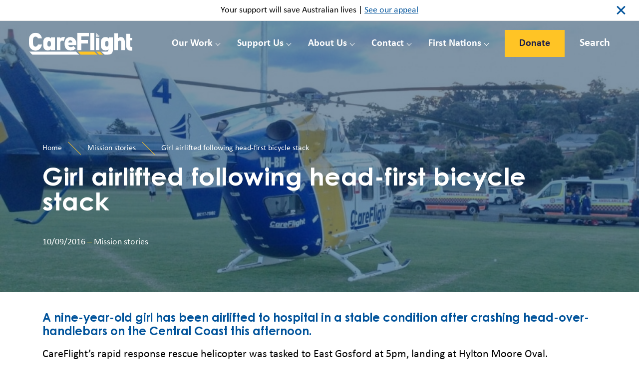

--- FILE ---
content_type: text/html; charset=UTF-8
request_url: https://careflight.org/mission-stories/girl-airlifted-following-head-first-bicycle-stack/
body_size: 16631
content:
<!DOCTYPE html>
<html lang="en-US">
<head>
	<meta charset="UTF-8">
<script>
var gform;gform||(document.addEventListener("gform_main_scripts_loaded",function(){gform.scriptsLoaded=!0}),document.addEventListener("gform/theme/scripts_loaded",function(){gform.themeScriptsLoaded=!0}),window.addEventListener("DOMContentLoaded",function(){gform.domLoaded=!0}),gform={domLoaded:!1,scriptsLoaded:!1,themeScriptsLoaded:!1,isFormEditor:()=>"function"==typeof InitializeEditor,callIfLoaded:function(o){return!(!gform.domLoaded||!gform.scriptsLoaded||!gform.themeScriptsLoaded&&!gform.isFormEditor()||(gform.isFormEditor()&&console.warn("The use of gform.initializeOnLoaded() is deprecated in the form editor context and will be removed in Gravity Forms 3.1."),o(),0))},initializeOnLoaded:function(o){gform.callIfLoaded(o)||(document.addEventListener("gform_main_scripts_loaded",()=>{gform.scriptsLoaded=!0,gform.callIfLoaded(o)}),document.addEventListener("gform/theme/scripts_loaded",()=>{gform.themeScriptsLoaded=!0,gform.callIfLoaded(o)}),window.addEventListener("DOMContentLoaded",()=>{gform.domLoaded=!0,gform.callIfLoaded(o)}))},hooks:{action:{},filter:{}},addAction:function(o,r,e,t){gform.addHook("action",o,r,e,t)},addFilter:function(o,r,e,t){gform.addHook("filter",o,r,e,t)},doAction:function(o){gform.doHook("action",o,arguments)},applyFilters:function(o){return gform.doHook("filter",o,arguments)},removeAction:function(o,r){gform.removeHook("action",o,r)},removeFilter:function(o,r,e){gform.removeHook("filter",o,r,e)},addHook:function(o,r,e,t,n){null==gform.hooks[o][r]&&(gform.hooks[o][r]=[]);var d=gform.hooks[o][r];null==n&&(n=r+"_"+d.length),gform.hooks[o][r].push({tag:n,callable:e,priority:t=null==t?10:t})},doHook:function(r,o,e){var t;if(e=Array.prototype.slice.call(e,1),null!=gform.hooks[r][o]&&((o=gform.hooks[r][o]).sort(function(o,r){return o.priority-r.priority}),o.forEach(function(o){"function"!=typeof(t=o.callable)&&(t=window[t]),"action"==r?t.apply(null,e):e[0]=t.apply(null,e)})),"filter"==r)return e[0]},removeHook:function(o,r,t,n){var e;null!=gform.hooks[o][r]&&(e=(e=gform.hooks[o][r]).filter(function(o,r,e){return!!(null!=n&&n!=o.tag||null!=t&&t!=o.priority)}),gform.hooks[o][r]=e)}});
</script>

	<meta name="viewport" content="width=device-width, initial-scale=1">
	<link rel="profile" href="https://gmpg.org/xfn/11">
	<link rel="preconnect" href="https://fonts.googleapis.com">
	<link rel="preconnect" href="https://fonts.gstatic.com" crossorigin>
	<link href="https://fonts.googleapis.com/css2?family=Roboto:ital,wght@0,300;0,400;0,500;0,700;1,400&display=swap" rel="stylesheet">
	<meta name='robots' content='index, follow, max-image-preview:large, max-snippet:-1, max-video-preview:-1' />
	<!-- Start VWO Common Smartcode -->
	<script data-cfasync="false" nowprocket type='text/javascript'>
		var _vwo_clicks = 10;
	</script>
	<!-- End VWO Common Smartcode -->
		<!-- Start VWO Async SmartCode -->
	<link rel="preconnect" href="https://dev.visualwebsiteoptimizer.com" />
	<script data-cfasync="false" nowprocket type='text/javascript' id='vwoCode'>
	/* Fix: wp-rocket (application/ld+json) */
	window._vwo_code || (function() {
	var account_id= 801997,
	version = 2.0,
	settings_tolerance= 2000,
	library_tolerance= 2500,
	use_existing_jquery= false,
	hide_element='body',
	hide_element_style = 'opacity:0 !important;filter:alpha(opacity=0) !important;background:none !important',
	/* DO NOT EDIT BELOW THIS LINE */
	f=false,w=window,d=document,v=d.querySelector('#vwoCode'),cK='_vwo_'+account_id+'_settings',cc={};try{var c=JSON.parse(localStorage.getItem('_vwo_'+account_id+'_config'));cc=c&&typeof c==='object'?c:{}}catch(e){}var stT=cc.stT==='session'?w.sessionStorage:w.localStorage;code={use_existing_jquery:function(){return typeof use_existing_jquery!=='undefined'?use_existing_jquery:undefined},library_tolerance:function(){return typeof library_tolerance!=='undefined'?library_tolerance:undefined},settings_tolerance:function(){return cc.sT||settings_tolerance},hide_element_style:function(){return'{'+(cc.hES||hide_element_style)+'}'},hide_element:function(){return typeof cc.hE==='string'?cc.hE:hide_element},getVersion:function(){return version},finish:function(){if(!f){f=true;var e=d.getElementById('_vis_opt_path_hides');if(e)e.parentNode.removeChild(e)}},finished:function(){return f},load:function(e){var t=this.getSettings(),n=d.createElement('script'),i=this;if(t){n.textContent=t;d.getElementsByTagName('head')[0].appendChild(n);if(!w.VWO||VWO.caE){stT.removeItem(cK);i.load(e)}}else{n.fetchPriority='high';n.src=e;n.type='text/javascript';n.onerror=function(){_vwo_code.finish()};d.getElementsByTagName('head')[0].appendChild(n)}},getSettings:function(){try{var e=stT.getItem(cK);if(!e){return}e=JSON.parse(e);if(Date.now()>e.e){stT.removeItem(cK);return}return e.s}catch(e){return}},init:function(){if(d.URL.indexOf('__vwo_disable__')>-1)return;var e=this.settings_tolerance();w._vwo_settings_timer=setTimeout(function(){_vwo_code.finish();stT.removeItem(cK)},e);var t=d.currentScript,n=d.createElement('style'),i=this.hide_element(),r=t&&!t.async&&i?i+this.hide_element_style():'',c=d.getElementsByTagName('head')[0];n.setAttribute('id','_vis_opt_path_hides');v&&n.setAttribute('nonce',v.nonce);n.setAttribute('type','text/css');if(n.styleSheet)n.styleSheet.cssText=r;else n.appendChild(d.createTextNode(r));c.appendChild(n);this.load('https://dev.visualwebsiteoptimizer.com/j.php?a='+account_id+'&u='+encodeURIComponent(d.URL)+'&vn='+version)}};w._vwo_code=code;code.init();})();
	</script>
	<!-- End VWO Async SmartCode -->
	
	<!-- This site is optimized with the Yoast SEO plugin v21.5 - https://yoast.com/wordpress/plugins/seo/ -->
	<title>Girl airlifted following head-first bicycle stack - CareFlight</title>
	<meta name="description" content="A nine-year-old girl has been airlifted to hospital in a stable condition after crashing head-over-handlebars on the Central Coast this afternoon." />
	<link rel="canonical" href="https://careflight.org/mission-stories/girl-airlifted-following-head-first-bicycle-stack/" />
	<meta property="og:locale" content="en_US" />
	<meta property="og:type" content="article" />
	<meta property="og:title" content="Girl airlifted following head-first bicycle stack - CareFlight" />
	<meta property="og:description" content="A nine-year-old girl has been airlifted to hospital in a stable condition after crashing head-over-handlebars on the Central Coast this afternoon." />
	<meta property="og:url" content="https://careflight.org/mission-stories/girl-airlifted-following-head-first-bicycle-stack/" />
	<meta property="og:site_name" content="CareFlight" />
	<meta property="article:publisher" content="https://www.facebook.com/MyCareFlight/" />
	<meta property="article:published_time" content="2016-09-09T22:49:18+00:00" />
	<meta property="article:modified_time" content="2021-12-15T02:41:50+00:00" />
	<meta property="og:image" content="https://careflight.org/wp-content/uploads/2021/11/GIRL-AIRLIFTED-HEAD-980x500-1.jpg" />
	<meta property="og:image:width" content="980" />
	<meta property="og:image:height" content="500" />
	<meta property="og:image:type" content="image/jpeg" />
	<meta name="author" content="Marlin Communications" />
	<meta name="twitter:card" content="summary_large_image" />
	<meta name="twitter:creator" content="@mycareflight" />
	<meta name="twitter:site" content="@mycareflight" />
	<meta name="twitter:label1" content="Written by" />
	<meta name="twitter:data1" content="Marlin Communications" />
	<script type="application/ld+json" class="yoast-schema-graph">{"@context":"https://schema.org","@graph":[{"@type":"Article","@id":"https://careflight.org/mission-stories/girl-airlifted-following-head-first-bicycle-stack/#article","isPartOf":{"@id":"https://careflight.org/mission-stories/girl-airlifted-following-head-first-bicycle-stack/"},"author":{"name":"Marlin Communications","@id":"https://careflight.org/#/schema/person/e5e807d9ec24ccba22ec96b09e18a426"},"headline":"Girl airlifted following head-first bicycle stack","datePublished":"2016-09-09T22:49:18+00:00","dateModified":"2021-12-15T02:41:50+00:00","mainEntityOfPage":{"@id":"https://careflight.org/mission-stories/girl-airlifted-following-head-first-bicycle-stack/"},"wordCount":6,"commentCount":0,"publisher":{"@id":"https://careflight.org/#organization"},"image":{"@id":"https://careflight.org/mission-stories/girl-airlifted-following-head-first-bicycle-stack/#primaryimage"},"thumbnailUrl":"https://careflight.org/wp-content/uploads/2021/11/GIRL-AIRLIFTED-HEAD-980x500-1.jpg","articleSection":["Mission stories"],"inLanguage":"en-US","potentialAction":[{"@type":"CommentAction","name":"Comment","target":["https://careflight.org/mission-stories/girl-airlifted-following-head-first-bicycle-stack/#respond"]}]},{"@type":"WebPage","@id":"https://careflight.org/mission-stories/girl-airlifted-following-head-first-bicycle-stack/","url":"https://careflight.org/mission-stories/girl-airlifted-following-head-first-bicycle-stack/","name":"Girl airlifted following head-first bicycle stack - CareFlight","isPartOf":{"@id":"https://careflight.org/#website"},"primaryImageOfPage":{"@id":"https://careflight.org/mission-stories/girl-airlifted-following-head-first-bicycle-stack/#primaryimage"},"image":{"@id":"https://careflight.org/mission-stories/girl-airlifted-following-head-first-bicycle-stack/#primaryimage"},"thumbnailUrl":"https://careflight.org/wp-content/uploads/2021/11/GIRL-AIRLIFTED-HEAD-980x500-1.jpg","datePublished":"2016-09-09T22:49:18+00:00","dateModified":"2021-12-15T02:41:50+00:00","description":"A nine-year-old girl has been airlifted to hospital in a stable condition after crashing head-over-handlebars on the Central Coast this afternoon.","breadcrumb":{"@id":"https://careflight.org/mission-stories/girl-airlifted-following-head-first-bicycle-stack/#breadcrumb"},"inLanguage":"en-US","potentialAction":[{"@type":"ReadAction","target":["https://careflight.org/mission-stories/girl-airlifted-following-head-first-bicycle-stack/"]}]},{"@type":"ImageObject","inLanguage":"en-US","@id":"https://careflight.org/mission-stories/girl-airlifted-following-head-first-bicycle-stack/#primaryimage","url":"https://careflight.org/wp-content/uploads/2021/11/GIRL-AIRLIFTED-HEAD-980x500-1.jpg","contentUrl":"https://careflight.org/wp-content/uploads/2021/11/GIRL-AIRLIFTED-HEAD-980x500-1.jpg","width":980,"height":500},{"@type":"BreadcrumbList","@id":"https://careflight.org/mission-stories/girl-airlifted-following-head-first-bicycle-stack/#breadcrumb","itemListElement":[{"@type":"ListItem","position":1,"name":"Home","item":"https://careflight.org/"},{"@type":"ListItem","position":2,"name":"Girl airlifted following head-first bicycle stack"}]},{"@type":"WebSite","@id":"https://careflight.org/#website","url":"https://careflight.org/","name":"CareFlight","description":"Australian Life-Saving Aeromedical Charity","publisher":{"@id":"https://careflight.org/#organization"},"potentialAction":[{"@type":"SearchAction","target":{"@type":"EntryPoint","urlTemplate":"https://careflight.org/?s={search_term_string}"},"query-input":"required name=search_term_string"}],"inLanguage":"en-US"},{"@type":"Organization","@id":"https://careflight.org/#organization","name":"CareFlight","url":"https://careflight.org/","logo":{"@type":"ImageObject","inLanguage":"en-US","@id":"https://careflight.org/#/schema/logo/image/","url":"https://careflight.org/wp-content/uploads/2021/09/logo2.svg","contentUrl":"https://careflight.org/wp-content/uploads/2021/09/logo2.svg","width":1,"height":1,"caption":"CareFlight"},"image":{"@id":"https://careflight.org/#/schema/logo/image/"},"sameAs":["https://www.facebook.com/MyCareFlight/","https://twitter.com/mycareflight","https://www.instagram.com/mycareflight/","http://www.linkedin.com/company/careflight?trk=tabs_biz_home","https://www.youtube.com/c/CareFlight_Australia"]},{"@type":"Person","@id":"https://careflight.org/#/schema/person/e5e807d9ec24ccba22ec96b09e18a426","name":"Marlin Communications","image":{"@type":"ImageObject","inLanguage":"en-US","@id":"https://careflight.org/#/schema/person/image/","url":"https://secure.gravatar.com/avatar/a72f4de7fb24845a8a8c432f3bb3ebd5?s=96&d=mm&r=g","contentUrl":"https://secure.gravatar.com/avatar/a72f4de7fb24845a8a8c432f3bb3ebd5?s=96&d=mm&r=g","caption":"Marlin Communications"},"sameAs":["http://localhost/careflight"],"url":"https://careflight.org/author/careflightadmin/"}]}</script>
	<!-- / Yoast SEO plugin. -->


<link rel="alternate" type="application/rss+xml" title="CareFlight &raquo; Feed" href="https://careflight.org/feed/" />
<link rel="alternate" type="application/rss+xml" title="CareFlight &raquo; Comments Feed" href="https://careflight.org/comments/feed/" />
<link rel="alternate" type="application/rss+xml" title="CareFlight &raquo; Girl airlifted following head-first bicycle stack Comments Feed" href="https://careflight.org/mission-stories/girl-airlifted-following-head-first-bicycle-stack/feed/" />
<script>
window._wpemojiSettings = {"baseUrl":"https:\/\/s.w.org\/images\/core\/emoji\/14.0.0\/72x72\/","ext":".png","svgUrl":"https:\/\/s.w.org\/images\/core\/emoji\/14.0.0\/svg\/","svgExt":".svg","source":{"concatemoji":"https:\/\/careflight.org\/wp-includes\/js\/wp-emoji-release.min.js?ver=6.2.8"}};
/*! This file is auto-generated */
!function(e,a,t){var n,r,o,i=a.createElement("canvas"),p=i.getContext&&i.getContext("2d");function s(e,t){p.clearRect(0,0,i.width,i.height),p.fillText(e,0,0);e=i.toDataURL();return p.clearRect(0,0,i.width,i.height),p.fillText(t,0,0),e===i.toDataURL()}function c(e){var t=a.createElement("script");t.src=e,t.defer=t.type="text/javascript",a.getElementsByTagName("head")[0].appendChild(t)}for(o=Array("flag","emoji"),t.supports={everything:!0,everythingExceptFlag:!0},r=0;r<o.length;r++)t.supports[o[r]]=function(e){if(p&&p.fillText)switch(p.textBaseline="top",p.font="600 32px Arial",e){case"flag":return s("\ud83c\udff3\ufe0f\u200d\u26a7\ufe0f","\ud83c\udff3\ufe0f\u200b\u26a7\ufe0f")?!1:!s("\ud83c\uddfa\ud83c\uddf3","\ud83c\uddfa\u200b\ud83c\uddf3")&&!s("\ud83c\udff4\udb40\udc67\udb40\udc62\udb40\udc65\udb40\udc6e\udb40\udc67\udb40\udc7f","\ud83c\udff4\u200b\udb40\udc67\u200b\udb40\udc62\u200b\udb40\udc65\u200b\udb40\udc6e\u200b\udb40\udc67\u200b\udb40\udc7f");case"emoji":return!s("\ud83e\udef1\ud83c\udffb\u200d\ud83e\udef2\ud83c\udfff","\ud83e\udef1\ud83c\udffb\u200b\ud83e\udef2\ud83c\udfff")}return!1}(o[r]),t.supports.everything=t.supports.everything&&t.supports[o[r]],"flag"!==o[r]&&(t.supports.everythingExceptFlag=t.supports.everythingExceptFlag&&t.supports[o[r]]);t.supports.everythingExceptFlag=t.supports.everythingExceptFlag&&!t.supports.flag,t.DOMReady=!1,t.readyCallback=function(){t.DOMReady=!0},t.supports.everything||(n=function(){t.readyCallback()},a.addEventListener?(a.addEventListener("DOMContentLoaded",n,!1),e.addEventListener("load",n,!1)):(e.attachEvent("onload",n),a.attachEvent("onreadystatechange",function(){"complete"===a.readyState&&t.readyCallback()})),(e=t.source||{}).concatemoji?c(e.concatemoji):e.wpemoji&&e.twemoji&&(c(e.twemoji),c(e.wpemoji)))}(window,document,window._wpemojiSettings);
</script>
<style>
img.wp-smiley,
img.emoji {
	display: inline !important;
	border: none !important;
	box-shadow: none !important;
	height: 1em !important;
	width: 1em !important;
	margin: 0 0.07em !important;
	vertical-align: -0.1em !important;
	background: none !important;
	padding: 0 !important;
}
</style>
	<link rel='stylesheet' id='dashicons-css' href='https://careflight.org/wp-includes/css/dashicons.min.css?ver=6.2.8' media='all' />
<link rel='stylesheet' id='menu-icons-extra-css' href='https://careflight.org/wp-content/plugins/menu-icons/css/extra.min.css?ver=0.13.19' media='all' />
<link rel='stylesheet' id='wp-block-library-css' href='https://careflight.org/wp-includes/css/dist/block-library/style.min.css?ver=6.2.8' media='all' />
<link rel='stylesheet' id='classic-theme-styles-css' href='https://careflight.org/wp-includes/css/classic-themes.min.css?ver=6.2.8' media='all' />
<style id='global-styles-inline-css'>
body{--wp--preset--color--black: #000000;--wp--preset--color--cyan-bluish-gray: #abb8c3;--wp--preset--color--white: #ffffff;--wp--preset--color--pale-pink: #f78da7;--wp--preset--color--vivid-red: #cf2e2e;--wp--preset--color--luminous-vivid-orange: #ff6900;--wp--preset--color--luminous-vivid-amber: #fcb900;--wp--preset--color--light-green-cyan: #7bdcb5;--wp--preset--color--vivid-green-cyan: #00d084;--wp--preset--color--pale-cyan-blue: #8ed1fc;--wp--preset--color--vivid-cyan-blue: #0693e3;--wp--preset--color--vivid-purple: #9b51e0;--wp--preset--gradient--vivid-cyan-blue-to-vivid-purple: linear-gradient(135deg,rgba(6,147,227,1) 0%,rgb(155,81,224) 100%);--wp--preset--gradient--light-green-cyan-to-vivid-green-cyan: linear-gradient(135deg,rgb(122,220,180) 0%,rgb(0,208,130) 100%);--wp--preset--gradient--luminous-vivid-amber-to-luminous-vivid-orange: linear-gradient(135deg,rgba(252,185,0,1) 0%,rgba(255,105,0,1) 100%);--wp--preset--gradient--luminous-vivid-orange-to-vivid-red: linear-gradient(135deg,rgba(255,105,0,1) 0%,rgb(207,46,46) 100%);--wp--preset--gradient--very-light-gray-to-cyan-bluish-gray: linear-gradient(135deg,rgb(238,238,238) 0%,rgb(169,184,195) 100%);--wp--preset--gradient--cool-to-warm-spectrum: linear-gradient(135deg,rgb(74,234,220) 0%,rgb(151,120,209) 20%,rgb(207,42,186) 40%,rgb(238,44,130) 60%,rgb(251,105,98) 80%,rgb(254,248,76) 100%);--wp--preset--gradient--blush-light-purple: linear-gradient(135deg,rgb(255,206,236) 0%,rgb(152,150,240) 100%);--wp--preset--gradient--blush-bordeaux: linear-gradient(135deg,rgb(254,205,165) 0%,rgb(254,45,45) 50%,rgb(107,0,62) 100%);--wp--preset--gradient--luminous-dusk: linear-gradient(135deg,rgb(255,203,112) 0%,rgb(199,81,192) 50%,rgb(65,88,208) 100%);--wp--preset--gradient--pale-ocean: linear-gradient(135deg,rgb(255,245,203) 0%,rgb(182,227,212) 50%,rgb(51,167,181) 100%);--wp--preset--gradient--electric-grass: linear-gradient(135deg,rgb(202,248,128) 0%,rgb(113,206,126) 100%);--wp--preset--gradient--midnight: linear-gradient(135deg,rgb(2,3,129) 0%,rgb(40,116,252) 100%);--wp--preset--duotone--dark-grayscale: url('#wp-duotone-dark-grayscale');--wp--preset--duotone--grayscale: url('#wp-duotone-grayscale');--wp--preset--duotone--purple-yellow: url('#wp-duotone-purple-yellow');--wp--preset--duotone--blue-red: url('#wp-duotone-blue-red');--wp--preset--duotone--midnight: url('#wp-duotone-midnight');--wp--preset--duotone--magenta-yellow: url('#wp-duotone-magenta-yellow');--wp--preset--duotone--purple-green: url('#wp-duotone-purple-green');--wp--preset--duotone--blue-orange: url('#wp-duotone-blue-orange');--wp--preset--font-size--small: 13px;--wp--preset--font-size--medium: 20px;--wp--preset--font-size--large: 36px;--wp--preset--font-size--x-large: 42px;--wp--preset--spacing--20: 0.44rem;--wp--preset--spacing--30: 0.67rem;--wp--preset--spacing--40: 1rem;--wp--preset--spacing--50: 1.5rem;--wp--preset--spacing--60: 2.25rem;--wp--preset--spacing--70: 3.38rem;--wp--preset--spacing--80: 5.06rem;--wp--preset--shadow--natural: 6px 6px 9px rgba(0, 0, 0, 0.2);--wp--preset--shadow--deep: 12px 12px 50px rgba(0, 0, 0, 0.4);--wp--preset--shadow--sharp: 6px 6px 0px rgba(0, 0, 0, 0.2);--wp--preset--shadow--outlined: 6px 6px 0px -3px rgba(255, 255, 255, 1), 6px 6px rgba(0, 0, 0, 1);--wp--preset--shadow--crisp: 6px 6px 0px rgba(0, 0, 0, 1);}:where(.is-layout-flex){gap: 0.5em;}body .is-layout-flow > .alignleft{float: left;margin-inline-start: 0;margin-inline-end: 2em;}body .is-layout-flow > .alignright{float: right;margin-inline-start: 2em;margin-inline-end: 0;}body .is-layout-flow > .aligncenter{margin-left: auto !important;margin-right: auto !important;}body .is-layout-constrained > .alignleft{float: left;margin-inline-start: 0;margin-inline-end: 2em;}body .is-layout-constrained > .alignright{float: right;margin-inline-start: 2em;margin-inline-end: 0;}body .is-layout-constrained > .aligncenter{margin-left: auto !important;margin-right: auto !important;}body .is-layout-constrained > :where(:not(.alignleft):not(.alignright):not(.alignfull)){max-width: var(--wp--style--global--content-size);margin-left: auto !important;margin-right: auto !important;}body .is-layout-constrained > .alignwide{max-width: var(--wp--style--global--wide-size);}body .is-layout-flex{display: flex;}body .is-layout-flex{flex-wrap: wrap;align-items: center;}body .is-layout-flex > *{margin: 0;}:where(.wp-block-columns.is-layout-flex){gap: 2em;}.has-black-color{color: var(--wp--preset--color--black) !important;}.has-cyan-bluish-gray-color{color: var(--wp--preset--color--cyan-bluish-gray) !important;}.has-white-color{color: var(--wp--preset--color--white) !important;}.has-pale-pink-color{color: var(--wp--preset--color--pale-pink) !important;}.has-vivid-red-color{color: var(--wp--preset--color--vivid-red) !important;}.has-luminous-vivid-orange-color{color: var(--wp--preset--color--luminous-vivid-orange) !important;}.has-luminous-vivid-amber-color{color: var(--wp--preset--color--luminous-vivid-amber) !important;}.has-light-green-cyan-color{color: var(--wp--preset--color--light-green-cyan) !important;}.has-vivid-green-cyan-color{color: var(--wp--preset--color--vivid-green-cyan) !important;}.has-pale-cyan-blue-color{color: var(--wp--preset--color--pale-cyan-blue) !important;}.has-vivid-cyan-blue-color{color: var(--wp--preset--color--vivid-cyan-blue) !important;}.has-vivid-purple-color{color: var(--wp--preset--color--vivid-purple) !important;}.has-black-background-color{background-color: var(--wp--preset--color--black) !important;}.has-cyan-bluish-gray-background-color{background-color: var(--wp--preset--color--cyan-bluish-gray) !important;}.has-white-background-color{background-color: var(--wp--preset--color--white) !important;}.has-pale-pink-background-color{background-color: var(--wp--preset--color--pale-pink) !important;}.has-vivid-red-background-color{background-color: var(--wp--preset--color--vivid-red) !important;}.has-luminous-vivid-orange-background-color{background-color: var(--wp--preset--color--luminous-vivid-orange) !important;}.has-luminous-vivid-amber-background-color{background-color: var(--wp--preset--color--luminous-vivid-amber) !important;}.has-light-green-cyan-background-color{background-color: var(--wp--preset--color--light-green-cyan) !important;}.has-vivid-green-cyan-background-color{background-color: var(--wp--preset--color--vivid-green-cyan) !important;}.has-pale-cyan-blue-background-color{background-color: var(--wp--preset--color--pale-cyan-blue) !important;}.has-vivid-cyan-blue-background-color{background-color: var(--wp--preset--color--vivid-cyan-blue) !important;}.has-vivid-purple-background-color{background-color: var(--wp--preset--color--vivid-purple) !important;}.has-black-border-color{border-color: var(--wp--preset--color--black) !important;}.has-cyan-bluish-gray-border-color{border-color: var(--wp--preset--color--cyan-bluish-gray) !important;}.has-white-border-color{border-color: var(--wp--preset--color--white) !important;}.has-pale-pink-border-color{border-color: var(--wp--preset--color--pale-pink) !important;}.has-vivid-red-border-color{border-color: var(--wp--preset--color--vivid-red) !important;}.has-luminous-vivid-orange-border-color{border-color: var(--wp--preset--color--luminous-vivid-orange) !important;}.has-luminous-vivid-amber-border-color{border-color: var(--wp--preset--color--luminous-vivid-amber) !important;}.has-light-green-cyan-border-color{border-color: var(--wp--preset--color--light-green-cyan) !important;}.has-vivid-green-cyan-border-color{border-color: var(--wp--preset--color--vivid-green-cyan) !important;}.has-pale-cyan-blue-border-color{border-color: var(--wp--preset--color--pale-cyan-blue) !important;}.has-vivid-cyan-blue-border-color{border-color: var(--wp--preset--color--vivid-cyan-blue) !important;}.has-vivid-purple-border-color{border-color: var(--wp--preset--color--vivid-purple) !important;}.has-vivid-cyan-blue-to-vivid-purple-gradient-background{background: var(--wp--preset--gradient--vivid-cyan-blue-to-vivid-purple) !important;}.has-light-green-cyan-to-vivid-green-cyan-gradient-background{background: var(--wp--preset--gradient--light-green-cyan-to-vivid-green-cyan) !important;}.has-luminous-vivid-amber-to-luminous-vivid-orange-gradient-background{background: var(--wp--preset--gradient--luminous-vivid-amber-to-luminous-vivid-orange) !important;}.has-luminous-vivid-orange-to-vivid-red-gradient-background{background: var(--wp--preset--gradient--luminous-vivid-orange-to-vivid-red) !important;}.has-very-light-gray-to-cyan-bluish-gray-gradient-background{background: var(--wp--preset--gradient--very-light-gray-to-cyan-bluish-gray) !important;}.has-cool-to-warm-spectrum-gradient-background{background: var(--wp--preset--gradient--cool-to-warm-spectrum) !important;}.has-blush-light-purple-gradient-background{background: var(--wp--preset--gradient--blush-light-purple) !important;}.has-blush-bordeaux-gradient-background{background: var(--wp--preset--gradient--blush-bordeaux) !important;}.has-luminous-dusk-gradient-background{background: var(--wp--preset--gradient--luminous-dusk) !important;}.has-pale-ocean-gradient-background{background: var(--wp--preset--gradient--pale-ocean) !important;}.has-electric-grass-gradient-background{background: var(--wp--preset--gradient--electric-grass) !important;}.has-midnight-gradient-background{background: var(--wp--preset--gradient--midnight) !important;}.has-small-font-size{font-size: var(--wp--preset--font-size--small) !important;}.has-medium-font-size{font-size: var(--wp--preset--font-size--medium) !important;}.has-large-font-size{font-size: var(--wp--preset--font-size--large) !important;}.has-x-large-font-size{font-size: var(--wp--preset--font-size--x-large) !important;}
.wp-block-navigation a:where(:not(.wp-element-button)){color: inherit;}
:where(.wp-block-columns.is-layout-flex){gap: 2em;}
.wp-block-pullquote{font-size: 1.5em;line-height: 1.6;}
</style>
<link rel='stylesheet' id='careflight-fontawesome-css' href='https://careflight.org/wp-content/themes/careflight/assets/css/font-awesome.min.css?ver=1.0.0' media='all' />
<link rel='stylesheet' id='careflight-fancybox-css' href='https://careflight.org/wp-content/themes/careflight/assets/css/fancybox.min.css?ver=1.0.0' media='all' />
<link rel='stylesheet' id='careflight-bootstrap-css' href='https://careflight.org/wp-content/themes/careflight/assets/css/bootstrap.css?ver=1.0.0' media='all' />
<link rel='stylesheet' id='careflight-style-css' href='https://careflight.org/wp-content/themes/careflight/style.css?ver=1.0.0' media='all' />
<link rel='stylesheet' id='careflight-custom-css' href='https://careflight.org/wp-content/themes/careflight/assets/css/custom.css?ver=1.0.0' media='all' />
<script src='https://careflight.org/wp-includes/js/jquery/jquery.min.js?ver=3.6.4' id='jquery-core-js'></script>
<script src='https://careflight.org/wp-includes/js/jquery/jquery-migrate.min.js?ver=3.4.0' id='jquery-migrate-js'></script>
<script src='https://careflight.org/wp-content/themes/careflight/assets/js/typed.min.js?ver=1.0.0' id='careflight-typed-js'></script>
<link rel="https://api.w.org/" href="https://careflight.org/wp-json/" /><link rel="alternate" type="application/json" href="https://careflight.org/wp-json/wp/v2/posts/2847" /><link rel="EditURI" type="application/rsd+xml" title="RSD" href="https://careflight.org/xmlrpc.php?rsd" />
<link rel="wlwmanifest" type="application/wlwmanifest+xml" href="https://careflight.org/wp-includes/wlwmanifest.xml" />
<meta name="generator" content="WordPress 6.2.8" />
<link rel='shortlink' href='https://careflight.org/?p=2847' />
<link rel="alternate" type="application/json+oembed" href="https://careflight.org/wp-json/oembed/1.0/embed?url=https%3A%2F%2Fcareflight.org%2Fmission-stories%2Fgirl-airlifted-following-head-first-bicycle-stack%2F" />
<link rel="alternate" type="text/xml+oembed" href="https://careflight.org/wp-json/oembed/1.0/embed?url=https%3A%2F%2Fcareflight.org%2Fmission-stories%2Fgirl-airlifted-following-head-first-bicycle-stack%2F&#038;format=xml" />
<!-- Google tag (gtag.js) -->
<script async src="https://www.googletagmanager.com/gtag/js?id=G-QXL4VT2R8K"></script>
<script>
  window.dataLayer = window.dataLayer || [];
  function gtag(){dataLayer.push(arguments);}
  gtag('js', new Date());

  gtag('config', 'G-QXL4VT2R8K');
</script><script id='pixel-script-poptin' src='https://cdn.popt.in/pixel.js?id=f564f2758e618' async='true'></script> <link rel="pingback" href="https://careflight.org/xmlrpc.php">	<!-- Google Tag Manager -->
<script>(function(w,d,s,l,i){w[l]=w[l]||[];w[l].push({'gtm.start':
new Date().getTime(),event:'gtm.js'});var f=d.getElementsByTagName(s)[0],
j=d.createElement(s),dl=l!='dataLayer'?'&l='+l:'';j.async=true;j.src=
'https://www.googletagmanager.com/gtm.js?id='+i+dl;f.parentNode.insertBefore(j,f);
})(window,document,'script','dataLayer','GTM-MWGPM38');</script>
<!-- End Google Tag Manager -->
<script src="https://sky.blackbaudcdn.net/static/og-web-loader/1/main.js" data-envid="p-7bPIjsS9L0CtKTMyNSrpVA" data-zone="aus"></script>

		<link rel="icon" href="https://careflight.org/wp-content/uploads/2022/02/CareFlight_Winglet.png" sizes="32x32" />
		<link rel="apple-touch-icon" href="https://careflight.org/wp-content/uploads/2022/02/CareFlight_Winglet.png" />
	
</head>
<body class="post-template-default single single-post postid-2847 single-format-standard has-banner page-loading">
	<!-- Google Tag Manager (noscript) -->
<noscript><iframe src="https://www.googletagmanager.com/ns.html?id=GTM-MWGPM38"
height="0" width="0" style="display:none;visibility:hidden"></iframe></noscript>
<!-- End Google Tag Manager (noscript) -->	<div id="wrapper">
		<div class="header-search">
			<div class="container">
				<form class="search-form" method="GET" action="https://careflight.org/">
					<i class="fa fa-search"></i>
					<input type="search" placeholder="Search..." name="s" id="search-key" class="form-control" autocomplete="off">
					<a href="#" class="search-close">Close</a>
				</form>
			</div>
		</div>
		<header id="header">
			<div class="header-wrap">
									<div class="header-top text-center">
						<div class="container">
							<a href="#" class="header-top-close">close</a>
							<p>Your support will save Australian lives | <a href="https://appeals.careflight.org/lachlan?utm_source=direct&amp;utm_medium=header" rel="noopener">See our appeal</a></p>
						</div>
					</div>
								<div class="header-bottom">
					<div class="container">
						<div class="logo">
							<a href="https://careflight.org/">
								<img src="https://careflight.org/wp-content/uploads/2021/09/logo.svg" class="img-logo" alt="" decoding="async" loading="lazy" /><img src="https://careflight.org/wp-content/uploads/2021/09/logo2.svg" class="img-sticky-logo" alt="" decoding="async" loading="lazy" />							</a>
						</div>

						<nav id="nav">
							<a href="#" class="nav-opener"><span>opener</span></a>
							<a href="#" class="search-opener d-lg-none"><i class="fa fa-search"></i></a>
															<a  href="https://appeals.careflight.org/lachlan?utm_source=direct&#038;utm_medium=button" class="header-cta-mobile">Donate</a>
														<div class="drop">
								<a href="#" class="nav-close"><span>Close</span></a>
								<div class="drop-wrap">
									<ul id="primary-menu" class="menu"><li id="menu-item-581" class="menu-item menu-item-type-post_type menu-item-object-page menu-item-has-children menu-item-581"><a href="https://careflight.org/our-work/">Our Work</a>
<ul class="sub-menu">
	<li id="menu-item-740" class="menu-item menu-item-type-post_type menu-item-object-page menu-item-740"><a href="https://careflight.org/our-work/emergency-rescue-services/">Emergency and Rescue Services</a></li>
	<li id="menu-item-735" class="menu-item menu-item-type-post_type menu-item-object-page menu-item-735"><a href="https://careflight.org/our-work/air-ambulance/">Air Ambulances Australia</a></li>
	<li id="menu-item-6385" class="menu-item menu-item-type-post_type menu-item-object-page menu-item-6385"><a href="https://careflight.org/our-work/international-medevac/">International Medevac</a></li>
	<li id="menu-item-5852" class="menu-item menu-item-type-post_type menu-item-object-page menu-item-5852"><a href="https://careflight.org/our-work/patient-transport-services-australia/">Patient Transport Services</a></li>
	<li id="menu-item-738" class="menu-item menu-item-type-post_type menu-item-object-page menu-item-has-children menu-item-738"><a href="https://careflight.org/our-work/education-training/">Education and Training</a>
	<ul class="sub-menu">
		<li id="menu-item-1202" class="menu-item menu-item-type-post_type menu-item-object-page menu-item-1202"><a href="https://careflight.org/our-work/education-training/clinical-training/">Clinical Training</a></li>
		<li id="menu-item-1201" class="menu-item menu-item-type-post_type menu-item-object-page menu-item-1201"><a href="https://careflight.org/our-work/education-training/community-training-careflight-medisim/">Community Training</a></li>
		<li id="menu-item-3354" class="menu-item menu-item-type-post_type menu-item-object-page menu-item-3354"><a href="https://careflight.org/our-work/education-training/workplace-first-aid-course/">Workplace First Aid Training</a></li>
		<li id="menu-item-5840" class="menu-item menu-item-type-post_type menu-item-object-page menu-item-5840"><a href="https://careflight.org/our-work/education-training/agriculture-emergency-trauma-training/">Agriculture Emergency Trauma Training</a></li>
	</ul>
</li>
	<li id="menu-item-6884" class="menu-item menu-item-type-custom menu-item-object-custom menu-item-6884"><a href="https://careflight.org/our-work/remote-operations-clinical-support/">Remote Operations Clinical Support</a></li>
	<li id="menu-item-1578" class="menu-item menu-item-type-post_type menu-item-object-page menu-item-1578"><a href="https://careflight.org/our-work/professional-services/">Professional Services</a></li>
	<li id="menu-item-750" class="menu-item menu-item-type-post_type menu-item-object-page menu-item-750"><a href="https://careflight.org/about/our-aircraft/">Our Aircraft</a></li>
	<li id="menu-item-1792" class="menu-item menu-item-type-post_type menu-item-object-page menu-item-1792"><a href="https://careflight.org/patient-information/">Patient Information</a></li>
</ul>
</li>
<li id="menu-item-613" class="menu-item menu-item-type-post_type menu-item-object-page menu-item-has-children menu-item-613"><a href="https://careflight.org/support-us/">Support Us</a>
<ul class="sub-menu">
	<li id="menu-item-8020" class="menu-item menu-item-type-custom menu-item-object-custom menu-item-8020"><a href="https://appeals.careflight.org/lachlan">Make a Donation</a></li>
	<li id="menu-item-733" class="menu-item menu-item-type-post_type menu-item-object-page menu-item-733"><a href="https://careflight.org/support-us/regular-giving-support-crew/">Regular Giving / Support Crew</a></li>
	<li id="menu-item-5366" class="menu-item menu-item-type-custom menu-item-object-custom menu-item-5366"><a href="https://shop.careflight.org/collections/merchandise">CareFlight Bears &#038; Merchandise</a></li>
	<li id="menu-item-1274" class="menu-item menu-item-type-post_type menu-item-object-page menu-item-1274"><a href="https://careflight.org/support-us/leave-a-gift-in-your-will/">Leave a Gift in Your Will</a></li>
	<li id="menu-item-3303" class="menu-item menu-item-type-post_type menu-item-object-page menu-item-3303"><a href="https://careflight.org/support-us/rescue-raffle/">Rescue Raffle</a></li>
	<li id="menu-item-729" class="menu-item menu-item-type-post_type menu-item-object-page menu-item-has-children menu-item-729"><a href="https://careflight.org/support-us/corporate-support/">Corporate Support</a>
	<ul class="sub-menu">
		<li id="menu-item-4044" class="menu-item menu-item-type-post_type menu-item-object-page menu-item-4044"><a href="https://careflight.org/about/our-partners/">Sponsorship</a></li>
		<li id="menu-item-728" class="menu-item menu-item-type-post_type menu-item-object-page menu-item-728"><a href="https://careflight.org/support-us/club-careflight/">Business Supporter Program</a></li>
	</ul>
</li>
	<li id="menu-item-7960" class="menu-item menu-item-type-post_type menu-item-object-page menu-item-7960"><a href="https://careflight.org/support-us/share-your-story/">Share your CareFlight story</a></li>
	<li id="menu-item-727" class="menu-item menu-item-type-post_type menu-item-object-page menu-item-727"><a href="https://careflight.org/support-us/fundraise-for-careflight/">Fundraise for CareFlight</a></li>
	<li id="menu-item-726" class="menu-item menu-item-type-post_type menu-item-object-page menu-item-726"><a href="https://careflight.org/support-us/events/">Events</a></li>
	<li id="menu-item-1209" class="menu-item menu-item-type-post_type menu-item-object-page menu-item-1209"><a href="https://careflight.org/support-us/volunteer-for-careflight/">Volunteer</a></li>
	<li id="menu-item-3343" class="menu-item menu-item-type-post_type menu-item-object-page menu-item-3343"><a href="https://careflight.org/major-giving/">Philanthropic support – Major Giving</a></li>
</ul>
</li>
<li id="menu-item-355" class="menu-item menu-item-type-post_type menu-item-object-page menu-item-has-children menu-item-355"><a href="https://careflight.org/about/">About Us</a>
<ul class="sub-menu">
	<li id="menu-item-747" class="menu-item menu-item-type-post_type menu-item-object-page menu-item-747"><a href="https://careflight.org/about/careers/">Careers</a></li>
	<li id="menu-item-752" class="menu-item menu-item-type-post_type menu-item-object-page menu-item-752"><a href="https://careflight.org/about/our-mission-vision-guiding-principles/">Our Mission</a></li>
	<li id="menu-item-748" class="menu-item menu-item-type-post_type menu-item-object-page menu-item-748"><a href="https://careflight.org/about/our-board-governance/">Our Board and Governance</a></li>
	<li id="menu-item-3357" class="menu-item menu-item-type-post_type menu-item-object-page menu-item-3357"><a href="https://careflight.org/about/our-stories/">Our News and Stories</a></li>
	<li id="menu-item-754" class="menu-item menu-item-type-post_type menu-item-object-page menu-item-754"><a href="https://careflight.org/about/history/">History</a></li>
	<li id="menu-item-737" class="menu-item menu-item-type-post_type menu-item-object-page menu-item-has-children menu-item-737"><a href="https://careflight.org/about/innovation-research/">Innovation and Research</a>
	<ul class="sub-menu">
		<li id="menu-item-1203" class="menu-item menu-item-type-post_type menu-item-object-page menu-item-1203"><a href="https://careflight.org/medical-publications/">Medical Publications</a></li>
	</ul>
</li>
	<li id="menu-item-4106" class="menu-item menu-item-type-post_type menu-item-object-page menu-item-4106"><a href="https://careflight.org/about/environmental-sustainability/">Environmental Sustainability</a></li>
	<li id="menu-item-4148" class="menu-item menu-item-type-post_type menu-item-object-page menu-item-4148"><a href="https://careflight.org/about/equality-diversity-and-inclusion/">Equality, Diversity and Inclusion</a></li>
	<li id="menu-item-751" class="menu-item menu-item-type-post_type menu-item-object-page menu-item-751"><a href="https://careflight.org/about/our-partners/">Our Partners</a></li>
	<li id="menu-item-1220" class="menu-item menu-item-type-post_type menu-item-object-page menu-item-1220"><a href="https://careflight.org/about/annual-reports/">Annual Reports</a></li>
</ul>
</li>
<li id="menu-item-354" class="menu-item menu-item-type-post_type menu-item-object-page menu-item-has-children menu-item-354"><a href="https://careflight.org/contact/">Contact</a>
<ul class="sub-menu">
	<li id="menu-item-4536" class="menu-item menu-item-type-post_type menu-item-object-page menu-item-4536"><a href="https://careflight.org/our-work/air-ambulance/">International &#038; Domestic Jet Medevac Enquiry</a></li>
	<li id="menu-item-4537" class="menu-item menu-item-type-post_type menu-item-object-page menu-item-4537"><a href="https://careflight.org/our-work/education-training/">Enquire for training courses</a></li>
	<li id="menu-item-4561" class="menu-item menu-item-type-post_type menu-item-object-page menu-item-4561"><a href="https://careflight.org/contact/">All Contacts</a></li>
</ul>
</li>
<li id="menu-item-7530" class="menu-item menu-item-type-post_type menu-item-object-page menu-item-has-children menu-item-7530"><a href="https://careflight.org/first-nations/">First Nations</a>
<ul class="sub-menu">
	<li id="menu-item-8666" class="menu-item menu-item-type-post_type menu-item-object-page menu-item-8666"><a href="https://careflight.org/first-nations/">First Nations Hub</a></li>
	<li id="menu-item-1218" class="menu-item menu-item-type-post_type menu-item-object-page menu-item-1218"><a href="https://careflight.org/about/reconciliation-action-plan/">Reconciliation Action Plan</a></li>
</ul>
</li>
</ul>																			<a  class="btn header-cta" href="https://appeals.careflight.org/lachlan?utm_source=direct&#038;utm_medium=button">
											Donate										</a>
									
									<a href="#" class="search-opener d-none d-lg-block">Search</a>
								</div>
							</div>
						</nav>
					</div>
				</div>
			</div>
		</header>
		<main id="main">
    <section class="inner-banner" style="background-image: url(https://careflight.org/wp-content/uploads/2021/11/GIRL-AIRLIFTED-HEAD-980x500-1.jpg);">
            <div class="container">
            <div class="banner-text">
                <div role="navigation" aria-label="Breadcrumbs" class="breadcrumb-trail breadcrumbs" itemprop="breadcrumb"><ul class="breadcrumbs" itemscope itemtype="http://schema.org/BreadcrumbList"><meta name="numberOfItems" content="3" /><meta name="itemListOrder" content="Ascending" /><li itemprop="itemListElement" itemscope itemtype="http://schema.org/ListItem" class="trail-item trail-begin"><a href="https://careflight.org/" rel="home" itemprop="item"><span itemprop="name">Home</span></a><meta itemprop="position" content="1" /></li><li itemprop="itemListElement" itemscope itemtype="http://schema.org/ListItem" class="trail-item"><a href="https://careflight.org/about/news-media/mission-stories/" itemprop="item"><span itemprop="name">Mission stories</span></a><meta itemprop="position" content="2" /></li><li itemprop="itemListElement" itemscope itemtype="http://schema.org/ListItem" class="trail-item trail-end"><span itemprop="item"><span itemprop="name">Girl airlifted following head-first bicycle stack</span></span><meta itemprop="position" content="3" /></li></ul></div>                    <h1>Girl airlifted following head-first bicycle stack</h1>
                    <span class="author">
                                                10/09/2016 
                            <span class="text-yellow">–</span> 
                                                                            </ul>

                        Mission stories                    </span>
                            </div>
        </div>
    </section>
    	<section class=" section detail-page" >
		<div class="container">
			<div class="row">
				<div class="col-12 col-content   mb-4 mb-lg-0">
					<h4><span class="grey">A nine-year-old girl has been airlifted to hospital in a stable condition after crashing head-over-handlebars on the Central Coast this afternoon.</span></h4>
<p>CareFlight’s rapid response rescue helicopter was tasked to East Gosford at 5pm, landing at Hylton Moore Oval.</p>
<p>CareFlight’s specialist doctor and intensive care paramedic joined NSW Ambulance paramedics looking after the girl. She was assessed and treated for lacerations and a fractured leg.</p>
<p>The medical crews transferred the girl to the helicopter and she was flown to Westmead Children’s Hospital.</p>
					</div>
								</div>
		</div>
	</section>
	    <div class="section related-news">
        <div class="container">
            <div class="heading-block">
                <h2>Related news and stories</h2>
                <div class="btn-wrap d-none d-lg-block">
                    <a href="https://careflight.org/news/" class="link">View all news and stories</a>
                </div>
            </div>

            <div class="row">
                                    <div class="card-post col-12 col-md-4">
                        <div class="card-wrap">
	<div class="img-wrap ">
		<a href="https://careflight.org/mission-stories/careflight-respond-to-motorcycle-accident-on-victoria-road-gladesville/">
			<picture class="attachment-careflight-410x250 size-careflight-410x250 wp-post-image" decoding="async" loading="lazy">
<source type="image/webp" srcset="https://careflight.org/wp-content/uploads/2026/01/20260121_051718929_iOS-410x250.jpg.webp 410w, https://careflight.org/wp-content/uploads/2026/01/20260121_051718929_iOS-130x80.jpg.webp 130w, https://careflight.org/wp-content/uploads/2026/01/20260121_051718929_iOS-630x385.jpg.webp 630w" sizes="(max-width: 410px) 100vw, 410px"/>
<img width="410" height="250" src="https://careflight.org/wp-content/uploads/2026/01/20260121_051718929_iOS-410x250.jpg" alt="" decoding="async" loading="lazy" srcset="https://careflight.org/wp-content/uploads/2026/01/20260121_051718929_iOS-410x250.jpg 410w, https://careflight.org/wp-content/uploads/2026/01/20260121_051718929_iOS-130x80.jpg 130w, https://careflight.org/wp-content/uploads/2026/01/20260121_051718929_iOS-630x385.jpg 630w" sizes="(max-width: 410px) 100vw, 410px"/>
</picture>
		</a>
	</div>
	<div class="text-wrap ">
		<div class="date">
							<time datetime="2026-01-22">22/01/2026</time> 
							<div class="tags">
					<ul>
														<li>Mission stories</li>
													</ul>
				</div>
					</div>
		<h3><a href="https://careflight.org/mission-stories/careflight-respond-to-motorcycle-accident-on-victoria-road-gladesville/">CareFlight respond to motorcycle accident on Victoria Road, Gladesville</a></h3>
		<a href="https://careflight.org/mission-stories/careflight-respond-to-motorcycle-accident-on-victoria-road-gladesville/" class="btn-arrow">Arrow</a>
	</div>
</div>
                    </div>
                                    <div class="card-post col-12 col-md-4">
                        <div class="card-wrap">
	<div class="img-wrap ">
		<a href="https://careflight.org/mission-stories/careflight-responds-to-a-child-critically-injured-in-shark-attack-in-sydney-harbour/">
			<picture class="attachment-careflight-410x250 size-careflight-410x250 wp-post-image" decoding="async" loading="lazy">
<source type="image/webp" srcset="https://careflight.org/wp-content/uploads/2026/01/Sydney-Childrens-410x250.jpg.webp 410w, https://careflight.org/wp-content/uploads/2026/01/Sydney-Childrens-130x80.jpg.webp 130w, https://careflight.org/wp-content/uploads/2026/01/Sydney-Childrens-630x385.jpg.webp 630w" sizes="(max-width: 410px) 100vw, 410px"/>
<img width="410" height="250" src="https://careflight.org/wp-content/uploads/2026/01/Sydney-Childrens-410x250.jpg" alt="" decoding="async" loading="lazy" srcset="https://careflight.org/wp-content/uploads/2026/01/Sydney-Childrens-410x250.jpg 410w, https://careflight.org/wp-content/uploads/2026/01/Sydney-Childrens-130x80.jpg 130w, https://careflight.org/wp-content/uploads/2026/01/Sydney-Childrens-630x385.jpg 630w" sizes="(max-width: 410px) 100vw, 410px"/>
</picture>
		</a>
	</div>
	<div class="text-wrap ">
		<div class="date">
							<time datetime="2026-01-21">21/01/2026</time> 
							<div class="tags">
					<ul>
														<li>Mission stories</li>
													</ul>
				</div>
					</div>
		<h3><a href="https://careflight.org/mission-stories/careflight-responds-to-a-child-critically-injured-in-shark-attack-in-sydney-harbour/">CareFlight responds to a child critically injured in shark attack in Sydney Harbour</a></h3>
		<a href="https://careflight.org/mission-stories/careflight-responds-to-a-child-critically-injured-in-shark-attack-in-sydney-harbour/" class="btn-arrow">Arrow</a>
	</div>
</div>
                    </div>
                                    <div class="card-post col-12 col-md-4">
                        <div class="card-wrap">
	<div class="img-wrap ">
		<a href="https://careflight.org/mission-stories/careflight-responds-to-child-injured-at-motocross-track-kembla-heights/">
			<picture class="attachment-careflight-410x250 size-careflight-410x250 wp-post-image" decoding="async" loading="lazy">
<source type="image/webp" srcset="https://careflight.org/wp-content/uploads/2026/01/Kembla-Heights-3-410x250.jpg.webp 410w, https://careflight.org/wp-content/uploads/2026/01/Kembla-Heights-3-130x80.jpg.webp 130w, https://careflight.org/wp-content/uploads/2026/01/Kembla-Heights-3-630x385.jpg.webp 630w" sizes="(max-width: 410px) 100vw, 410px"/>
<img width="410" height="250" src="https://careflight.org/wp-content/uploads/2026/01/Kembla-Heights-3-410x250.jpg" alt="" decoding="async" loading="lazy" srcset="https://careflight.org/wp-content/uploads/2026/01/Kembla-Heights-3-410x250.jpg 410w, https://careflight.org/wp-content/uploads/2026/01/Kembla-Heights-3-130x80.jpg 130w, https://careflight.org/wp-content/uploads/2026/01/Kembla-Heights-3-630x385.jpg 630w" sizes="(max-width: 410px) 100vw, 410px"/>
</picture>
		</a>
	</div>
	<div class="text-wrap ">
		<div class="date">
							<time datetime="2026-01-14">14/01/2026</time> 
							<div class="tags">
					<ul>
														<li>Mission stories</li>
													</ul>
				</div>
					</div>
		<h3><a href="https://careflight.org/mission-stories/careflight-responds-to-child-injured-at-motocross-track-kembla-heights/">CareFlight responds to child injured at motocross track (Kembla Heights)</a></h3>
		<a href="https://careflight.org/mission-stories/careflight-responds-to-child-injured-at-motocross-track-kembla-heights/" class="btn-arrow">Arrow</a>
	</div>
</div>
                    </div>
                            </div>
        </div>
    </div>
    </main>
<footer id="footer">
	<a href="#" class="back-to-top">Back to Top</a>
	<div class="footer-wrap">
		<div class="footer-top">
			<div class="container">
				<div class="row">
					<div class="col-12 col-lg-10 col-xl-6 col-contact mb-4 mb-xl-0">
													<h3 class="title">
								<a href="https://careflight.org/contact/">
									Contact								</a>
							</h3>
												<p><strong>To donate by phone </strong><br />
Call <a href="tel:1800655876"><strong>1800 655 876</strong></a> (toll free)</p>
													<ul class="social-networks">
																<li>
									<a href="https://www.facebook.com/MyCareFlight/" target="_blank" rel="noopener noreferrer">
										<picture class="attachment-full size-full" decoding="async" loading="lazy">
<source type="image/webp" srcset="https://careflight.org/wp-content/uploads/2021/12/My-CareFlight_websitefooter-1.png.webp 371w, https://careflight.org/wp-content/uploads/2021/12/My-CareFlight_websitefooter-1-300x64.png.webp 300w" sizes="(max-width: 371px) 100vw, 371px"/>
<img width="371" height="79" src="https://careflight.org/wp-content/uploads/2021/12/My-CareFlight_websitefooter-1.png" alt="facebook" decoding="async" loading="lazy" srcset="https://careflight.org/wp-content/uploads/2021/12/My-CareFlight_websitefooter-1.png 371w, https://careflight.org/wp-content/uploads/2021/12/My-CareFlight_websitefooter-1-300x64.png 300w" sizes="(max-width: 371px) 100vw, 371px"/>
</picture>
									</a>
								</li>
																								<li>
									<a href="https://www.facebook.com/CareFlightTopEnd" target="_blank" rel="noopener noreferrer">
										<picture class="attachment-full size-full" decoding="async" loading="lazy">
<source type="image/webp" srcset="https://careflight.org/wp-content/uploads/2021/09/CareFlight-NT_websitefooter-1.png.webp 458w, https://careflight.org/wp-content/uploads/2021/09/CareFlight-NT_websitefooter-1-300x52.png.webp 300w" sizes="(max-width: 458px) 100vw, 458px"/>
<img width="458" height="79" src="https://careflight.org/wp-content/uploads/2021/09/CareFlight-NT_websitefooter-1.png" alt="" decoding="async" loading="lazy" srcset="https://careflight.org/wp-content/uploads/2021/09/CareFlight-NT_websitefooter-1.png 458w, https://careflight.org/wp-content/uploads/2021/09/CareFlight-NT_websitefooter-1-300x52.png 300w" sizes="(max-width: 458px) 100vw, 458px"/>
</picture>
									</a>
								</li>
								<li></li>																<li>
									<a href="http://www.linkedin.com/company/careflight?trk=tabs_biz_home" target="_blank" rel="noopener noreferrer">
										<img src="https://careflight.org/wp-content/uploads/2021/09/icon-linkedin.svg" class="attachment-full size-full" alt="" decoding="async" loading="lazy" />									</a>
								</li>
																								<li>
									<a href="https://twitter.com/mycareflight" target="_blank" rel="noopener noreferrer">
										<img src="https://careflight.org/wp-content/uploads/2021/09/icon-twitter.svg" class="attachment-full size-full" alt="" decoding="async" loading="lazy" />									</a>
								</li>
																								<li>
									<a href="https://www.youtube.com/c/CareFlight_Australia" target="_blank" rel="noopener noreferrer">
										<img src="https://careflight.org/wp-content/uploads/2021/09/icon-youtube.svg" class="attachment-full size-full" alt="" decoding="async" loading="lazy" />									</a>
								</li>
																								<li>
									<a href="https://www.instagram.com/mycareflight/" target="_blank" rel="noopener noreferrer">
										<img src="https://careflight.org/wp-content/uploads/2021/09/icon-instagram.svg" class="attachment-full size-full" alt="" decoding="async" loading="lazy" />									</a>
								</li>
																							</ul>
											</div>

											<div class="col-12 col-lg-10 col-xl-6 col-form mb-4 mb-xl-0">
							<div class="form-wrap">
								<h3 class="title">Sign up to our newsletter</h3>
								
                <div class='gf_browser_chrome gform_wrapper gform_legacy_markup_wrapper gform-theme--no-framework' data-form-theme='legacy' data-form-index='0' id='gform_wrapper_1' ><div id='gf_1' class='gform_anchor' tabindex='-1'></div><form method='post' enctype='multipart/form-data' target='gform_ajax_frame_1' id='gform_1'  action='/mission-stories/girl-airlifted-following-head-first-bicycle-stack/#gf_1' data-formid='1' novalidate>					<div style="display: none !important;" class="akismet-fields-container gf_invisible" data-prefix="ak_">
						<label>&#916;<textarea name="ak_hp_textarea" cols="45" rows="8" maxlength="100"></textarea></label>
						<input type="hidden" id="ak_js_1" name="ak_js" value="10" />
						<script>
document.getElementById( "ak_js_1" ).setAttribute( "value", ( new Date() ).getTime() );
</script>

					</div>
                        <div class='gform-body gform_body'><ul id='gform_fields_1' class='gform_fields top_label form_sublabel_below description_below validation_below'><li id="field_1_5" class="gfield gfield--type-text gfield--width-half col-half gfield_contains_required field_sublabel_below gfield--no-description field_description_below hidden_label field_validation_below gfield_visibility_visible"  ><label class='gfield_label gform-field-label' for='input_1_5'>First Name<span class="gfield_required"><span class="gfield_required gfield_required_text">(Required)</span></span></label><div class='ginput_container ginput_container_text'><input name='input_5' id='input_1_5' type='text' value='' class='large'    placeholder='First Name' aria-required="true" aria-invalid="false"   /></div></li><li id="field_1_6" class="gfield gfield--type-text gfield--width-half col-half field_sublabel_below gfield--no-description field_description_below hidden_label field_validation_below gfield_visibility_visible"  ><label class='gfield_label gform-field-label' for='input_1_6'>Last Name</label><div class='ginput_container ginput_container_text'><input name='input_6' id='input_1_6' type='text' value='' class='large'    placeholder='Last Name'  aria-invalid="false"   /></div></li><li id="field_1_4" class="gfield gfield--type-email gfield--width-full gfield_contains_required field_sublabel_below gfield--no-description field_description_below hidden_label field_validation_below gfield_visibility_visible"  ><label class='gfield_label gform-field-label' for='input_1_4'>Email<span class="gfield_required"><span class="gfield_required gfield_required_text">(Required)</span></span></label><div class='ginput_container ginput_container_email'>
                            <input name='input_4' id='input_1_4' type='email' value='' class='large'   placeholder='Email' aria-required="true" aria-invalid="false"  />
                        </div></li></ul></div>
        <div class='gform-footer gform_footer top_label'> <input type='submit' id='gform_submit_button_1' class='gform_button button' onclick='gform.submission.handleButtonClick(this);' data-submission-type='submit' value='Sign up'  /> <input type='hidden' name='gform_ajax' value='form_id=1&amp;title=&amp;description=&amp;tabindex=0&amp;theme=legacy&amp;styles=[]&amp;hash=47eed3fe5a849e4b46bde2f4e621d6a3' />
            <input type='hidden' class='gform_hidden' name='gform_submission_method' data-js='gform_submission_method_1' value='iframe' />
            <input type='hidden' class='gform_hidden' name='gform_theme' data-js='gform_theme_1' id='gform_theme_1' value='legacy' />
            <input type='hidden' class='gform_hidden' name='gform_style_settings' data-js='gform_style_settings_1' id='gform_style_settings_1' value='[]' />
            <input type='hidden' class='gform_hidden' name='is_submit_1' value='1' />
            <input type='hidden' class='gform_hidden' name='gform_submit' value='1' />
            
            <input type='hidden' class='gform_hidden' name='gform_unique_id' value='' />
            <input type='hidden' class='gform_hidden' name='state_1' value='WyJbXSIsIjA4MGViNTRjOGVkNWQ1MGNkYzZiMjU0ODgyNDJkZmZjIl0=' />
            <input type='hidden' autocomplete='off' class='gform_hidden' name='gform_target_page_number_1' id='gform_target_page_number_1' value='0' />
            <input type='hidden' autocomplete='off' class='gform_hidden' name='gform_source_page_number_1' id='gform_source_page_number_1' value='1' />
            <input type='hidden' name='gform_field_values' value='' />
            
        </div>
                        </form>
                        </div>
		                <iframe style='display:none;width:0px;height:0px;' src='about:blank' name='gform_ajax_frame_1' id='gform_ajax_frame_1' title='This iframe contains the logic required to handle Ajax powered Gravity Forms.'></iframe>
		                <script>
gform.initializeOnLoaded( function() {gformInitSpinner( 1, 'https://careflight.org/wp-content/plugins/gravityforms/images/spinner.svg', true );jQuery('#gform_ajax_frame_1').on('load',function(){var contents = jQuery(this).contents().find('*').html();var is_postback = contents.indexOf('GF_AJAX_POSTBACK') >= 0;if(!is_postback){return;}var form_content = jQuery(this).contents().find('#gform_wrapper_1');var is_confirmation = jQuery(this).contents().find('#gform_confirmation_wrapper_1').length > 0;var is_redirect = contents.indexOf('gformRedirect(){') >= 0;var is_form = form_content.length > 0 && ! is_redirect && ! is_confirmation;var mt = parseInt(jQuery('html').css('margin-top'), 10) + parseInt(jQuery('body').css('margin-top'), 10) + 100;if(is_form){jQuery('#gform_wrapper_1').html(form_content.html());if(form_content.hasClass('gform_validation_error')){jQuery('#gform_wrapper_1').addClass('gform_validation_error');} else {jQuery('#gform_wrapper_1').removeClass('gform_validation_error');}setTimeout( function() { /* delay the scroll by 50 milliseconds to fix a bug in chrome */ jQuery(document).scrollTop(jQuery('#gform_wrapper_1').offset().top - mt); }, 50 );if(window['gformInitDatepicker']) {gformInitDatepicker();}if(window['gformInitPriceFields']) {gformInitPriceFields();}var current_page = jQuery('#gform_source_page_number_1').val();gformInitSpinner( 1, 'https://careflight.org/wp-content/plugins/gravityforms/images/spinner.svg', true );jQuery(document).trigger('gform_page_loaded', [1, current_page]);window['gf_submitting_1'] = false;}else if(!is_redirect){var confirmation_content = jQuery(this).contents().find('.GF_AJAX_POSTBACK').html();if(!confirmation_content){confirmation_content = contents;}jQuery('#gform_wrapper_1').replaceWith(confirmation_content);jQuery(document).scrollTop(jQuery('#gf_1').offset().top - mt);jQuery(document).trigger('gform_confirmation_loaded', [1]);window['gf_submitting_1'] = false;wp.a11y.speak(jQuery('#gform_confirmation_message_1').text());}else{jQuery('#gform_1').append(contents);if(window['gformRedirect']) {gformRedirect();}}jQuery(document).trigger("gform_pre_post_render", [{ formId: "1", currentPage: "current_page", abort: function() { this.preventDefault(); } }]);        if (event && event.defaultPrevented) {                return;        }        const gformWrapperDiv = document.getElementById( "gform_wrapper_1" );        if ( gformWrapperDiv ) {            const visibilitySpan = document.createElement( "span" );            visibilitySpan.id = "gform_visibility_test_1";            gformWrapperDiv.insertAdjacentElement( "afterend", visibilitySpan );        }        const visibilityTestDiv = document.getElementById( "gform_visibility_test_1" );        let postRenderFired = false;        function triggerPostRender() {            if ( postRenderFired ) {                return;            }            postRenderFired = true;            gform.core.triggerPostRenderEvents( 1, current_page );            if ( visibilityTestDiv ) {                visibilityTestDiv.parentNode.removeChild( visibilityTestDiv );            }        }        function debounce( func, wait, immediate ) {            var timeout;            return function() {                var context = this, args = arguments;                var later = function() {                    timeout = null;                    if ( !immediate ) func.apply( context, args );                };                var callNow = immediate && !timeout;                clearTimeout( timeout );                timeout = setTimeout( later, wait );                if ( callNow ) func.apply( context, args );            };        }        const debouncedTriggerPostRender = debounce( function() {            triggerPostRender();        }, 200 );        if ( visibilityTestDiv && visibilityTestDiv.offsetParent === null ) {            const observer = new MutationObserver( ( mutations ) => {                mutations.forEach( ( mutation ) => {                    if ( mutation.type === 'attributes' && visibilityTestDiv.offsetParent !== null ) {                        debouncedTriggerPostRender();                        observer.disconnect();                    }                });            });            observer.observe( document.body, {                attributes: true,                childList: false,                subtree: true,                attributeFilter: [ 'style', 'class' ],            });        } else {            triggerPostRender();        }    } );} );
</script>
							</div>
						</div>
									</div>
			</div>
		</div>

		<div class="footer-bottom">
			<div class="container">
				<div class="row">
											<div class="col-12 col-lg-4 mb-4 mb-lg-0">
							<ul class="footer-logos">
																	<li><img width="120" height="120" src="https://careflight.org/wp-content/uploads/2022/05/5-start-employer-logo-1-e1687400364281.png" class="attachment-full size-full" alt="" decoding="async" loading="lazy" /></li>
																	<li></li>
																	<li><picture class="attachment-full size-full" decoding="async" loading="lazy">
<source type="image/webp" srcset="https://careflight.org/wp-content/uploads/2021/09/Registered-charity.png.webp"/>
<img width="110" height="111" src="https://careflight.org/wp-content/uploads/2021/09/Registered-charity.png" alt="" decoding="async" loading="lazy"/>
</picture>
</li>
															</ul>
						</div>
					
					<div class="col-12 col-lg-8">
						<p>Copyright © 2023 CareFlight – all rights reserved.<br />
ABN: 18 210 132 023 Registered Charity Number: ACN: 003093445 RTO Code: 40803<br />
Fundraising Authority Numbers: NSW 11649; VIC 15100; ACT 190000320; WA 21207; TAS C/133; SA: CCP3396</p>
<p><em>CareFlight acknowledges the traditional owners and custodians across the lands on which we live and work, and we pay our respects to the elders past and present.</em></p>
						<ul id="menu-footer-menu" class="footer-bottom-menu"><li id="menu-item-1222" class="menu-item menu-item-type-post_type menu-item-object-page menu-item-1222"><a href="https://careflight.org/patient-information/">Patient Information</a></li>
<li id="menu-item-7785" class="menu-item menu-item-type-custom menu-item-object-custom menu-item-7785"><a rel="privacy-policy" href="https://careflight.org/privacy-policy/">Privacy Policy</a></li>
<li id="menu-item-3655" class="menu-item menu-item-type-custom menu-item-object-custom menu-item-3655"><a href="https://careflight.org/wp-content/uploads/2022/02/HR-057-01_Whistleblower_Policy.pdf">Whistleblower Policy</a></li>
<li id="menu-item-3658" class="menu-item menu-item-type-custom menu-item-object-custom menu-item-3658"><a href="https://careflight.org/about/safety-environment-quality-policies/">Safety, Environment and Quality Policies</a></li>
<li id="menu-item-3660" class="menu-item menu-item-type-custom menu-item-object-custom menu-item-3660"><a href="https://careflight.org/wp-content/uploads/2022/02/Website-Terms-of-Use.pdf">Terms of Use</a></li>
<li id="menu-item-3664" class="menu-item menu-item-type-custom menu-item-object-custom menu-item-3664"><a href="https://careflight.org/wp-content/uploads/2022/02/EX-022-01-Supplier-Code-of-Conduct.pdf">Supplier Code of Conduct</a></li>
<li id="menu-item-5290" class="menu-item menu-item-type-custom menu-item-object-custom menu-item-5290"><a href="https://careflight.org/wp-content/uploads/2022/08/EX-023-01-Anti-Bribery-Corruption-Policy.pdf">Anti Bribery and Anti Corruption Policy</a></li>
</ul>					</div>
				</div>
			</div>
		</div>
	</div>
</footer>
</div>
<script src='https://careflight.org/wp-content/themes/careflight/assets/js/jquery.fancybox.min.js?ver=1.0.0' id='careflight-fancybox-js'></script>
<script src='https://careflight.org/wp-content/themes/careflight/assets/js/slick.min.js?ver=1.0.0' id='careflight-slick-js'></script>
<script src='https://careflight.org/wp-content/themes/careflight/assets/js/purecounter.js?ver=1.0.0' id='careflight-purecounter-js'></script>
<script src='https://careflight.org/wp-content/themes/careflight/assets/js/jquery.ba-throttle-debounce.js?ver=1.0.0' id='careflight-debounce-js'></script>
<script src='https://careflight.org/wp-content/themes/careflight/assets/js/smooth-scrollbar.js?ver=1.0.0' id='careflight-smooth-scrollbar-js'></script>
<script src='https://careflight.org/wp-content/themes/careflight/assets/js/theia-sticky-sidebar.js?ver=1.0.0' id='careflight-sticky-sidebar-js'></script>
<script src='https://careflight.org/wp-content/themes/careflight/assets/js/matchHeight.js?ver=1.0.0' id='careflight-match-height-js'></script>
<script src='https://careflight.org/wp-content/themes/careflight/assets/js/main.js?ver=1.0.0' id='careflight-main-js'></script>
<script id='careflight-custom-js-extra'>
var careflight_obj = {"ajaxurl":"https:\/\/careflight.org\/wp-admin\/admin-ajax.php"};
</script>
<script src='https://careflight.org/wp-content/themes/careflight/assets/js/custom.js?ver=1.0.0' id='careflight-custom-js'></script>
<script src='https://careflight.org/wp-includes/js/comment-reply.min.js?ver=6.2.8' id='comment-reply-js'></script>
<script src='https://careflight.org/wp-includes/js/dist/vendor/wp-polyfill-inert.min.js?ver=3.1.2' id='wp-polyfill-inert-js'></script>
<script src='https://careflight.org/wp-includes/js/dist/vendor/regenerator-runtime.min.js?ver=0.13.11' id='regenerator-runtime-js'></script>
<script src='https://careflight.org/wp-includes/js/dist/vendor/wp-polyfill.min.js?ver=3.15.0' id='wp-polyfill-js'></script>
<script src='https://careflight.org/wp-includes/js/dist/dom-ready.min.js?ver=392bdd43726760d1f3ca' id='wp-dom-ready-js'></script>
<script src='https://careflight.org/wp-includes/js/dist/hooks.min.js?ver=4169d3cf8e8d95a3d6d5' id='wp-hooks-js'></script>
<script src='https://careflight.org/wp-includes/js/dist/i18n.min.js?ver=9e794f35a71bb98672ae' id='wp-i18n-js'></script>
<script id='wp-i18n-js-after'>
wp.i18n.setLocaleData( { 'text direction\u0004ltr': [ 'ltr' ] } );
</script>
<script src='https://careflight.org/wp-includes/js/dist/a11y.min.js?ver=ecce20f002eda4c19664' id='wp-a11y-js'></script>
<script defer='defer' src='https://careflight.org/wp-content/plugins/gravityforms/js/jquery.json.min.js?ver=2.9.24' id='gform_json-js'></script>
<script id='gform_gravityforms-js-extra'>
var gform_i18n = {"datepicker":{"days":{"monday":"Mo","tuesday":"Tu","wednesday":"We","thursday":"Th","friday":"Fr","saturday":"Sa","sunday":"Su"},"months":{"january":"January","february":"February","march":"March","april":"April","may":"May","june":"June","july":"July","august":"August","september":"September","october":"October","november":"November","december":"December"},"firstDay":1,"iconText":"Select date"}};
var gf_legacy_multi = [];
var gform_gravityforms = {"strings":{"invalid_file_extension":"This type of file is not allowed. Must be one of the following:","delete_file":"Delete this file","in_progress":"in progress","file_exceeds_limit":"File exceeds size limit","illegal_extension":"This type of file is not allowed.","max_reached":"Maximum number of files reached","unknown_error":"There was a problem while saving the file on the server","currently_uploading":"Please wait for the uploading to complete","cancel":"Cancel","cancel_upload":"Cancel this upload","cancelled":"Cancelled","error":"Error","message":"Message"},"vars":{"images_url":"https:\/\/careflight.org\/wp-content\/plugins\/gravityforms\/images"}};
var gf_global = {"gf_currency_config":{"name":"Australian Dollar","symbol_left":"$","symbol_right":"","symbol_padding":" ","thousand_separator":",","decimal_separator":".","decimals":2,"code":"AUD"},"base_url":"https:\/\/careflight.org\/wp-content\/plugins\/gravityforms","number_formats":[],"spinnerUrl":"https:\/\/careflight.org\/wp-content\/plugins\/gravityforms\/images\/spinner.svg","version_hash":"b241d62abeeb654e4f79bd59a4378e7e","strings":{"newRowAdded":"New row added.","rowRemoved":"Row removed","formSaved":"The form has been saved.  The content contains the link to return and complete the form."}};
</script>
<script defer='defer' src='https://careflight.org/wp-content/plugins/gravityforms/js/gravityforms.min.js?ver=2.9.24' id='gform_gravityforms-js'></script>
<script defer='defer' src='https://careflight.org/wp-content/plugins/gravityforms/js/placeholders.jquery.min.js?ver=2.9.24' id='gform_placeholder-js'></script>
<script defer='defer' src='https://careflight.org/wp-content/plugins/gravityforms/assets/js/dist/utils.min.js?ver=48a3755090e76a154853db28fc254681' id='gform_gravityforms_utils-js'></script>
<script defer='defer' src='https://careflight.org/wp-content/plugins/gravityforms/assets/js/dist/vendor-theme.min.js?ver=8673c9a2ff188de55f9073009ba56f5e' id='gform_gravityforms_theme_vendors-js'></script>
<script id='gform_gravityforms_theme-js-extra'>
var gform_theme_config = {"common":{"form":{"honeypot":{"version_hash":"b241d62abeeb654e4f79bd59a4378e7e"},"ajax":{"ajaxurl":"https:\/\/careflight.org\/wp-admin\/admin-ajax.php","ajax_submission_nonce":"3b3b121fce","i18n":{"step_announcement":"Step %1$s of %2$s, %3$s","unknown_error":"There was an unknown error processing your request. Please try again."}}}},"hmr_dev":"","public_path":"https:\/\/careflight.org\/wp-content\/plugins\/gravityforms\/assets\/js\/dist\/","config_nonce":"fa271dc470"};
</script>
<script defer='defer' src='https://careflight.org/wp-content/plugins/gravityforms/assets/js/dist/scripts-theme.min.js?ver=1546762cd067873f438f559b1e819128' id='gform_gravityforms_theme-js'></script>
<script defer src='https://careflight.org/wp-content/plugins/akismet/_inc/akismet-frontend.js?ver=1764057980' id='akismet-frontend-js'></script>
<script>
gform.initializeOnLoaded( function() { jQuery(document).on('gform_post_render', function(event, formId, currentPage){if(formId == 1) {if(typeof Placeholders != 'undefined'){
                        Placeholders.enable();
                    }} } );jQuery(document).on('gform_post_conditional_logic', function(event, formId, fields, isInit){} ) } );
</script>
<script>
gform.initializeOnLoaded( function() {jQuery(document).trigger("gform_pre_post_render", [{ formId: "1", currentPage: "1", abort: function() { this.preventDefault(); } }]);        if (event && event.defaultPrevented) {                return;        }        const gformWrapperDiv = document.getElementById( "gform_wrapper_1" );        if ( gformWrapperDiv ) {            const visibilitySpan = document.createElement( "span" );            visibilitySpan.id = "gform_visibility_test_1";            gformWrapperDiv.insertAdjacentElement( "afterend", visibilitySpan );        }        const visibilityTestDiv = document.getElementById( "gform_visibility_test_1" );        let postRenderFired = false;        function triggerPostRender() {            if ( postRenderFired ) {                return;            }            postRenderFired = true;            gform.core.triggerPostRenderEvents( 1, 1 );            if ( visibilityTestDiv ) {                visibilityTestDiv.parentNode.removeChild( visibilityTestDiv );            }        }        function debounce( func, wait, immediate ) {            var timeout;            return function() {                var context = this, args = arguments;                var later = function() {                    timeout = null;                    if ( !immediate ) func.apply( context, args );                };                var callNow = immediate && !timeout;                clearTimeout( timeout );                timeout = setTimeout( later, wait );                if ( callNow ) func.apply( context, args );            };        }        const debouncedTriggerPostRender = debounce( function() {            triggerPostRender();        }, 200 );        if ( visibilityTestDiv && visibilityTestDiv.offsetParent === null ) {            const observer = new MutationObserver( ( mutations ) => {                mutations.forEach( ( mutation ) => {                    if ( mutation.type === 'attributes' && visibilityTestDiv.offsetParent !== null ) {                        debouncedTriggerPostRender();                        observer.disconnect();                    }                });            });            observer.observe( document.body, {                attributes: true,                childList: false,                subtree: true,                attributeFilter: [ 'style', 'class' ],            });        } else {            triggerPostRender();        }    } );
</script>
</body>
</html>

--- FILE ---
content_type: text/css
request_url: https://careflight.org/wp-content/themes/careflight/style.css?ver=1.0.0
body_size: 22928
content:
/*
Theme Name: Care Flight
Theme URI: http://underscores.me/
Author: Underscores.me
Author URI: http://underscores.me/
Description: Description
Version: 1.0.0
Tested up to: 5.4
Requires PHP: 5.6
License: GNU General Public License v2 or later
License URI: LICENSE
Text Domain: Care Flight
Tags: custom-background, custom-logo, custom-menu, featured-images, threaded-comments, translation-ready
*/
/*! normalize.css v3.0.3 | MIT License | github.com/necolas/normalize.css */
/**
 * 1. Set default font family to sans-serif.
 * 2. Prevent iOS and IE text size adjust after device orientation change,
 *    without disabling user zoom.
 */
html {
  font-family: sans-serif;
  /* 1 */
  -ms-text-size-adjust: 100%;
  /* 2 */
  -webkit-text-size-adjust: 100%;
  /* 2 */ }

/**
 * Remove default margin.
 */
body {
  margin: 0; }

/* HTML5 display definitions
   ========================================================================== */
/**
 * Correct `block` display not defined for any HTML5 element in IE 8/9.
 * Correct `block` display not defined for `details` or `summary` in IE 10/11
 * and Firefox.
 * Correct `block` display not defined for `main` in IE 11.
 */
article,
aside,
details,
figcaption,
figure,
footer,
header,
hgroup,
main,
menu,
nav,
section,
summary {
  display: block; }

/**
 * 1. Correct `inline-block` display not defined in IE 8/9.
 * 2. Normalize vertical alignment of `progress` in Chrome, Firefox, and Opera.
 */
audio,
canvas,
progress,
video {
  display: inline-block;
  /* 1 */
  vertical-align: baseline;
  /* 2 */ }

/**
 * Prevent modern browsers from displaying `audio` without controls.
 * Remove excess height in iOS 5 devices.
 */
audio:not([controls]) {
  display: none;
  height: 0; }

/**
 * Address `[hidden]` styling not present in IE 8/9/10.
 * Hide the `template` element in IE 8/9/10/11, Safari, and Firefox < 22.
 */
[hidden],
template {
  display: none; }

/* Links
   ========================================================================== */
/**
 * Remove the gray background color from active links in IE 10.
 */
a {
  background-color: transparent; }

/**
 * Improve readability of focused elements when they are also in an
 * active/hover state.
 */
a:active,
a:hover {
  outline: 0; }

/* Text-level semantics
   ========================================================================== */
/**
 * Address styling not present in IE 8/9/10/11, Safari, and Chrome.
 */
abbr[title] {
  border-bottom: 1px dotted; }

/**
 * Address style set to `bolder` in Firefox 4+, Safari, and Chrome.
 */
b,
strong {
  font-weight: bold; }

/**
 * Address styling not present in Safari and Chrome.
 */
dfn {
  font-style: italic; }

/**
 * Address variable `h1` font-size and margin within `section` and `article`
 * contexts in Firefox 4+, Safari, and Chrome.
 */
h1 {
  font-size: 2em;
  margin: 0.67em 0; }

/**
 * Address styling not present in IE 8/9.
 */
mark {
  background: #ff0;
  color: #000; }

/**
 * Address inconsistent and variable font size in all browsers.
 */
small {
  font-size: 80%; }

/**
 * Prevent `sub` and `sup` affecting `line-height` in all browsers.
 */
sub,
sup {
  font-size: 75%;
  line-height: 0;
  position: relative;
  vertical-align: baseline; }

sup {
  top: -0.5em; }

sub {
  bottom: -0.25em; }

/* Embedded content
   ========================================================================== */
/**
 * Remove border when inside `a` element in IE 8/9/10.
 */
img {
  border: 0; }

/**
 * Correct overflow not hidden in IE 9/10/11.
 */
svg:not(:root) {
  overflow: hidden; }

/* Grouping content
   ========================================================================== */
/**
 * Address margin not present in IE 8/9 and Safari.
 */
figure {
  margin: 1em 40px; }

/**
 * Address differences between Firefox and other browsers.
 */
hr {
  -webkit-box-sizing: content-box;
          box-sizing: content-box;
  height: 0; }

/**
 * Contain overflow in all browsers.
 */
pre {
  overflow: auto; }

/**
 * Address odd `em`-unit font size rendering in all browsers.
 */
code,
kbd,
pre,
samp {
  font-family: monospace, monospace;
  font-size: 1em; }

/* Forms
   ========================================================================== */
/**
 * Known limitation: by default, Chrome and Safari on OS X allow very limited
 * styling of `select`, unless a `border` property is set.
 */
/**
 * 1. Correct color not being inherited.
 *    Known issue: affects color of disabled elements.
 * 2. Correct font properties not being inherited.
 * 3. Address margins set differently in Firefox 4+, Safari, and Chrome.
 */
button,
input,
optgroup,
select,
textarea {
  color: inherit;
  /* 1 */
  font: inherit;
  /* 2 */
  margin: 0;
  /* 3 */ }

/**
 * Address `overflow` set to `hidden` in IE 8/9/10/11.
 */
button {
  overflow: visible; }

/**
 * Address inconsistent `text-transform` inheritance for `button` and `select`.
 * All other form control elements do not inherit `text-transform` values.
 * Correct `button` style inheritance in Firefox, IE 8/9/10/11, and Opera.
 * Correct `select` style inheritance in Firefox.
 */
button,
select {
  text-transform: none; }

/**
 * 1. Avoid the WebKit bug in Android 4.0.* where (2) destroys native `audio`
 *    and `video` controls.
 * 2. Correct inability to style clickable `input` types in iOS.
 * 3. Improve usability and consistency of cursor style between image-type
 *    `input` and others.
 */
button,
html input[type="button"],
input[type="reset"],
input[type="submit"] {
  -webkit-appearance: button;
  /* 2 */
  cursor: pointer;
  /* 3 */ }

/**
 * Re-set default cursor for disabled elements.
 */
button[disabled],
html input[disabled] {
  cursor: default; }

/**
 * Remove inner padding and border in Firefox 4+.
 */
button::-moz-focus-inner,
input::-moz-focus-inner {
  border: 0;
  padding: 0; }

/**
 * Address Firefox 4+ setting `line-height` on `input` using `!important` in
 * the UA stylesheet.
 */
input {
  line-height: normal; }

/**
 * It's recommended that you don't attempt to style these elements.
 * Firefox's implementation doesn't respect box-sizing, padding, or width.
 *
 * 1. Address box sizing set to `content-box` in IE 8/9/10.
 * 2. Remove excess padding in IE 8/9/10.
 */
input[type="checkbox"],
input[type="radio"] {
  -webkit-box-sizing: border-box;
          box-sizing: border-box;
  /* 1 */
  padding: 0;
  /* 2 */ }

/**
 * Fix the cursor style for Chrome's increment/decrement buttons. For certain
 * `font-size` values of the `input`, it causes the cursor style of the
 * decrement button to change from `default` to `text`.
 */
input[type="number"]::-webkit-inner-spin-button,
input[type="number"]::-webkit-outer-spin-button {
  height: auto; }

/**
 * 1. Address `appearance` set to `searchfield` in Safari and Chrome.
 * 2. Address `box-sizing` set to `border-box` in Safari and Chrome.
 */
input[type="search"] {
  -webkit-appearance: textfield;
  /* 1 */
  -webkit-box-sizing: content-box;
          box-sizing: content-box;
  /* 2 */ }

/**
 * Remove inner padding and search cancel button in Safari and Chrome on OS X.
 * Safari (but not Chrome) clips the cancel button when the search input has
 * padding (and `textfield` appearance).
 */
input[type="search"]::-webkit-search-cancel-button,
input[type="search"]::-webkit-search-decoration {
  -webkit-appearance: none; }

/**
 * Define consistent border, margin, and padding.
 */
fieldset {
  border: 1px solid #c0c0c0;
  margin: 0 2px;
  padding: 0.35em 0.625em 0.75em; }

/**
 * 1. Correct `color` not being inherited in IE 8/9/10/11.
 * 2. Remove padding so people aren't caught out if they zero out fieldsets.
 */
legend {
  border: 0;
  /* 1 */
  padding: 0;
  /* 2 */ }

/**
 * Remove default vertical scrollbar in IE 8/9/10/11.
 */
textarea {
  overflow: auto; }

/**
 * Don't inherit the `font-weight` (applied by a rule above).
 * NOTE: the default cannot safely be changed in Chrome and Safari on OS X.
 */
optgroup {
  font-weight: bold; }

/* Tables
   ========================================================================== */
/**
 * Remove most spacing between table cells.
 */
table {
  border-collapse: collapse;
  border-spacing: 0; }

td,
th {
  padding: 0; }

@font-face {
  font-family: 'Calibri';
  src: url("assets/fonts/Calibri.eot");
  src: url("assets/fonts/Calibri.eot?#iefix") format("embedded-opentype"), url("assets/fonts/Calibri.woff2") format("woff2"), url("assets/fonts/Calibri.woff") format("woff"), url("assets/fonts/Calibri.ttf") format("truetype"), url("assets/fonts/Calibri.svg#Calibri") format("svg");
  font-weight: normal;
  font-style: normal;
  font-display: swap; }

@font-face {
  font-family: 'Calibri';
  src: url("assets/fonts/Calibri-Italic.eot");
  src: url("assets/fonts/Calibri-Italic.eot?#iefix") format("embedded-opentype"), url("assets/fonts/Calibri-Italic.woff2") format("woff2"), url("assets/fonts/Calibri-Italic.woff") format("woff"), url("assets/fonts/Calibri-Italic.ttf") format("truetype"), url("assets/fonts/Calibri-Italic.svg#Calibri-Italic") format("svg");
  font-weight: normal;
  font-style: italic;
  font-display: swap; }

@font-face {
  font-family: 'Calibri';
  src: url("assets/fonts/Calibri-Bold.eot");
  src: url("assets/fonts/Calibri-Bold.eot?#iefix") format("embedded-opentype"), url("assets/fonts/Calibri-Bold.woff2") format("woff2"), url("assets/fonts/Calibri-Bold.woff") format("woff"), url("assets/fonts/Calibri-Bold.ttf") format("truetype"), url("assets/fonts/Calibri-Bold.svg#Calibri-Bold") format("svg");
  font-weight: 700;
  font-style: normal;
  font-display: swap; }

@font-face {
  font-family: 'Century Gothic Pro';
  src: url("assets/fonts/CenturyGothicPro-Bold.eot");
  src: url("assets/fonts/CenturyGothicPro-Bold.eot?#iefix") format("embedded-opentype"), url("assets/fonts/CenturyGothicPro-Bold.woff2") format("woff2"), url("assets/fonts/CenturyGothicPro-Bold.woff") format("woff"), url("assets/fonts/CenturyGothicPro-Bold.ttf") format("truetype"), url("assets/fonts/CenturyGothicPro-Bold.svg#CenturyGothicPro-Bold") format("svg");
  font-weight: 700;
  font-style: normal;
  font-display: swap; }

/*
Lists
$list1: transparent linear-gradient(90deg, #FF7C00 0%, #FFC13D 73%, #FFB900 100%) 0% 0%
*/
.gform_wrapper .gfield_radio, .gform_wrapper .gfield_checkbox, ul.tick, #nav .drop ul, .footer-top .social-networks, .footer-bottom .footer-logos, .footer-bottom .footer-bottom-menu, .rescue-banner .play-to-win-form-wrap .form-wrap > ul, .card-post .date .tags ul, .multiple-columns .col-wrap ul, .content-with-sidebar .col-content ul, .sidebar-lists .sidebar-list ul, .tabs, .tabs-container .donate-btns, .tabs-container .donate-image-btns, .tabs-container .donate-image-check-btns, .breadcrumbs, .winner-block .winner-lists, .pagination ul, .contact-lists-block .contact-list ul {
  margin: 0;
  padding: 0;
  list-style: none; }

.clearfix:after, dl:after, .container:after, #bbox-root .BBFormSection .BBFormFieldContainer:after {
  content: '';
  display: block;
  clear: both; }

.ellipsis {
  white-space: nowrap;
  /* 1 */
  -o-text-overflow: ellipsis;
     text-overflow: ellipsis;
  /* 2 */
  overflow: hidden; }

h1, .h1,
h2, .h2,
h3, .h3,
h4, .h4,
h5, .h5,
h6, .h6,
.h {
  margin: 0 0 0.8em;
  line-height: 1.2;
  color: #00539b;
  font-family: "Century Gothic Pro", "Arial", "Helvetica Neue", "Helvetica", sans-serif;
  font-weight: 700; }

h1, .h1 {
  font-size: 38px;
  line-height: 1.1em; }
  @media (min-width: 1024px) {
    h1, .h1 {
      font-size: 42px; } }
  @media (min-width: 1600px) {
    h1, .h1 {
      font-size: 80px; } }

h2, .h2 {
  font-size: 30px;
  margin-bottom: 0.5em; }
  @media (min-width: 1024px) {
    h2, .h2 {
      font-size: 38px; } }
  @media (min-width: 1600px) {
    h2, .h2 {
      font-size: 42px; } }

h3, .h3 {
  font-size: 30px; }

h4, .h4 {
  font-size: 22px; }
  @media (min-width: 1024px) {
    h4, .h4 {
      font-size: 23px; } }

h5, .h5 {
  font-size: 16px; }

h6, .h6 {
  font-size: 14px; }

p {
  margin: 0 0 1.2em; }

a {
  color: #000; }
  a:hover, a:focus {
    text-decoration: none; }

html {
  -webkit-box-sizing: border-box;
          box-sizing: border-box; }

*, *:before, *:after {
  -webkit-box-sizing: inherit;
          box-sizing: inherit; }

* {
  max-height: 1000000px; }

body {
  color: #000;
  background: #fff;
  font: 20px/1.2 "Calibri", "Arial", "Helvetica Neue", "Helvetica", sans-serif;
  min-width: 320px;
  -webkit-font-smoothing: antialiased;
  -moz-osx-font-smoothing: grayscale; }

img {
  max-width: 100%;
  vertical-align: top;
  height: auto; }

.gm-style img {
  max-width: none; }

blockquote {
  border-left: 4px solid #262626;
  padding-left: .5em;
  margin-left: 1.2em; }

th, td {
  border: 1px solid #262626;
  padding: .5em;
  text-align: left;
  vertical-align: top; }

th {
  text-align: center;
  vertical-align: middle; }

ul, ol {
  padding-left: 1.5em; }

ul ul,
ul ol,
ol ul,
ol ol {
  padding-left: 1.5em;
  margin: 0 0 0 1.5em; }

ul {
  list-style-type: disc; }

dl dt {
  float: left;
  clear: left;
  padding-right: .3em;
  font-weight: bold; }

dl dd {
  overflow: hidden; }

pre {
  max-width: 100%; }

form,
fieldset {
  margin: 0;
  padding: 0;
  border-style: none; }

input[type='text'],
input[type='tel'],
input[type='email'],
input[type='search'],
input[type='password'],
textarea {
  -webkit-appearance: none;
  -webkit-border-radius: 0;
  -webkit-box-sizing: border-box;
          box-sizing: border-box;
  border: 2px solid #e5e5e5;
  padding: 5px 15px;
  width: 100%;
  outline: none;
  background: transparent;
  border-radius: 0;
  height: 60px;
  font-size: 18px;
  color: rgba(51, 51, 51, 0.5); }
  @media (min-width: 1024px) {
    input[type='text'],
    input[type='tel'],
    input[type='email'],
    input[type='search'],
    input[type='password'],
    textarea {
      padding: 5px 20px; } }
  input[type='text']:focus,
  input[type='tel']:focus,
  input[type='email']:focus,
  input[type='search']:focus,
  input[type='password']:focus,
  textarea:focus {
    outline: none; }
  input[type='text']::-webkit-input-placeholder,
  input[type='tel']::-webkit-input-placeholder,
  input[type='email']::-webkit-input-placeholder,
  input[type='search']::-webkit-input-placeholder,
  input[type='password']::-webkit-input-placeholder,
  textarea::-webkit-input-placeholder {
    color: rgba(51, 51, 51, 0.5); }
  input[type='text']::-moz-placeholder,
  input[type='tel']::-moz-placeholder,
  input[type='email']::-moz-placeholder,
  input[type='search']::-moz-placeholder,
  input[type='password']::-moz-placeholder,
  textarea::-moz-placeholder {
    opacity: 1;
    color: rgba(51, 51, 51, 0.5); }
  input[type='text']:-moz-placeholder,
  input[type='tel']:-moz-placeholder,
  input[type='email']:-moz-placeholder,
  input[type='search']:-moz-placeholder,
  input[type='password']:-moz-placeholder,
  textarea:-moz-placeholder {
    color: rgba(51, 51, 51, 0.5); }
  input[type='text']:-ms-input-placeholder,
  input[type='tel']:-ms-input-placeholder,
  input[type='email']:-ms-input-placeholder,
  input[type='search']:-ms-input-placeholder,
  input[type='password']:-ms-input-placeholder,
  textarea:-ms-input-placeholder {
    color: rgba(51, 51, 51, 0.5); }
  input[type='text'].placeholder,
  input[type='tel'].placeholder,
  input[type='email'].placeholder,
  input[type='search'].placeholder,
  input[type='password'].placeholder,
  textarea.placeholder {
    color: rgba(51, 51, 51, 0.5); }

select {
  -webkit-border-radius: 0; }

textarea {
  resize: none;
  vertical-align: top;
  height: 180px;
  padding-top: 25px; }

input[type='button'],
input[type='reset'],
input[type='file'],
input[type='submit'] {
  -webkit-appearance: none;
  -webkit-border-radius: 0;
  cursor: pointer; }

input[type='submit'] {
  display: inline-block;
  vertical-align: middle;
  outline: none;
  background: #00539b;
  color: #fff;
  padding: 12px 15px;
  min-width: 165px;
  border: 1px solid #00539b;
  border-radius: 0;
  -webkit-transition: all 0.3s ease;
  -o-transition: all 0.3s ease;
  transition: all 0.3s ease;
  text-align: center;
  font-size: 22px;
  font-weight: 700;
  position: relative; }
  input[type='submit']:hover {
    background: #003868;
    border-color: #003868;
    color: #fff; }

.ginput_container_select,
.select-wrap {
  display: block;
  position: relative;
  border-radius: 0;
  padding: 0 0 0 22px; }
  .ginput_container_select select,
  .select-wrap select {
    -moz-appearance: none;
    -webkit-appearance: none;
    height: 46px;
    border: none;
    padding: 8px 40px 6px 15px !important;
    cursor: pointer;
    position: relative;
    z-index: 1;
    width: 100%;
    border: none;
    background: transparent;
    outline: none;
    border-radius: 0;
    -webkit-transition: border 0.3s ease;
    -o-transition: border 0.3s ease;
    transition: border 0.3s ease;
    height: 43px;
    font-size: 16px;
    color: #000;
    border-bottom: 1px solid #00539b; }
    @media (max-width: 1023px) {
      .ginput_container_select select,
      .select-wrap select {
        padding-right: 30px !important; } }
    .ginput_container_select select::-ms-expand,
    .select-wrap select::-ms-expand {
      display: none; }
  .ginput_container_select:before,
  .select-wrap:before {
    content: "";
    position: absolute;
    top: 50%;
    right: 19px;
    width: 8px;
    height: 8px;
    border-style: solid;
    border-width: 2px 2px 0 0;
    border-color: #00539b #00539b transparent transparent;
    -webkit-transform: translateY(-50%) rotate(136deg);
        -ms-transform: translateY(-50%) rotate(136deg);
            transform: translateY(-50%) rotate(136deg);
    margin-top: -1px; }

.input-wrap {
  margin-bottom: 20px; }
  .input-wrap label {
    font-weight: 500; }
  .input-wrap .name {
    font-size: 12px; }

input[type="checkbox"] {
  position: absolute;
  opacity: 0; }
  input[type="checkbox"] + label,
  input[type="checkbox"] + span {
    position: relative;
    cursor: pointer;
    display: block;
    padding: 3px 0 0 35px !important;
    min-height: 24px; }
  input[type="checkbox"] + span:before,
  input[type="checkbox"] + label:before {
    content: '';
    margin-right: 10px;
    display: inline-block;
    vertical-align: text-bottom;
    position: absolute;
    top: 3px;
    left: 1px;
    width: 24px;
    height: 24px;
    border-radius: 5px;
    background: #fff;
    border: 1px solid #ffc425; }
  input[type="checkbox"]:checked + span:before,
  input[type="checkbox"]:checked + label:before {
    background: #ffc425;
    border-color: #ffc425; }
  input[type="checkbox"]:checked + span:after,
  input[type="checkbox"]:checked + label:after {
    content: '';
    position: absolute;
    left: 6px;
    top: 8px;
    width: 15px;
    height: 8px;
    border-width: 2px 2px 0 0;
    border-style: solid;
    border-color: #fff #fff transparent transparent;
    -webkit-transform: rotate(136deg);
        -ms-transform: rotate(136deg);
            transform: rotate(136deg); }

input[type="radio"] {
  position: absolute;
  opacity: 0; }
  input[type="radio"] + label {
    position: relative;
    cursor: pointer;
    display: block;
    padding: 2px 0 0 33px !important; }
  input[type="radio"] + label:before {
    content: '';
    position: absolute;
    top: 0;
    left: 0;
    width: 24px;
    height: 24px;
    border-radius: 50%;
    border: 1px solid rgba(255, 255, 255, 0.5); }
  input[type="radio"]:checked + label:before {
    border-color: #ffc425; }
  input[type="radio"]:checked + label:after {
    content: '';
    position: absolute;
    left: 4px;
    top: 4px;
    width: 16px;
    height: 16px;
    border-radius: 50%;
    background: #ffc425; }

.gform_wrapper ul {
  list-style: none;
  padding: 0; }

.gform_wrapper .gform_fields {
  margin: 0 -10px;
  display: -webkit-box;
  display: -ms-flexbox;
  display: flex;
  -ms-flex-wrap: wrap;
      flex-wrap: wrap; }

.gform_wrapper .gfield {
  position: relative;
  width: 100%;
  margin: 0 10px 20px; }
  @media (min-width: 768px) {
    .gform_wrapper .gfield {
      margin-bottom: 24px; } }
  .gform_wrapper .gfield.gfield_error input, .gform_wrapper .gfield.gfield_error textarea, .gform_wrapper .gfield.gfield_error select {
    border-color: #f00; }
  .gform_wrapper .gfield.gfield_error .ginput_container_select, .gform_wrapper .gfield.gfield_error .select-warp {
    border-color: #f00; }
  .gform_wrapper .gfield.gfield_error .gfield_label {
    color: #f00; }
    .gform_wrapper .gfield.gfield_error .gfield_label .gfield_required {
      color: #f00; }
  .gform_wrapper .gfield.gfield_error.focus input, .gform_wrapper .gfield.gfield_error.focus textarea {
    border-color: #f00; }
  .gform_wrapper .gfield.gfield_error.focus .gfield_label .gfield_required {
    color: #262626; }
  .gform_wrapper .gfield.label-no-change .gfield_label {
    position: static !important;
    font-size: 16px;
    font-weight: 700;
    margin: 0 0 10px; }
  .gform_wrapper .gfield.full-width .gfield_radio li {
    width: 100%; }
    .gform_wrapper .gfield.full-width .gfield_radio li + li {
      margin-left: 0; }
  @media (min-width: 768px) {
    .gform_wrapper .gfield.gfield--width-half, .gform_wrapper .gfield.col-half {
      width: calc(50% - 20px); } }
  @media (min-width: 768px) {
    .gform_wrapper .gfield .ginput_container_name.has_first_name.has_last_name {
      display: -webkit-box;
      display: -ms-flexbox;
      display: flex;
      margin: 0 -10px; } }
  .gform_wrapper .gfield .ginput_container_name.has_first_name.has_last_name span {
    display: block; }
    .gform_wrapper .gfield .ginput_container_name.has_first_name.has_last_name span.name_first {
      margin-bottom: 15px; }
      @media (min-width: 768px) {
        .gform_wrapper .gfield .ginput_container_name.has_first_name.has_last_name span.name_first {
          margin-bottom: 0; } }
    @media (min-width: 768px) {
      .gform_wrapper .gfield .ginput_container_name.has_first_name.has_last_name span {
        width: calc(50% - 10px);
        margin: 0 10px; } }
  .gform_wrapper .gfield .gfield_label {
    position: static;
    color: #00539b;
    font-size: 22px; }
  .gform_wrapper .gfield.hidden_label .gfield_label {
    display: none !important; }
  .gform_wrapper .gfield.gfield-select .gfield_label {
    font-weight: 700;
    top: -6px;
    color: #262626;
    font-size: 12px;
    left: 8px;
    background: #fff;
    padding: 0 5px;
    z-index: 2; }
  .gform_wrapper .gfield.focus .gfield_label, .gform_wrapper .gfield.float .gfield_label {
    font-size: 12px;
    padding: 0 5px;
    background: #fff;
    top: -6px;
    left: 9px;
    color: #262626;
    font-weight: 700; }

.gform_wrapper label {
  display: inline-block;
  vertical-align: middle;
  margin-bottom: 5px; }

.gform_wrapper .gfield_radio li {
  display: inline-block;
  vertical-align: top;
  margin-bottom: 12px;
  margin-right: 15px; }
  @media (min-width: 768px) {
    .gform_wrapper .gfield_radio li {
      margin-right: 35px; } }
  .gform_wrapper .gfield_radio li:last-child {
    margin-right: 0; }

.gform_wrapper .gfield_checkbox li {
  margin-bottom: 12px; }

.validation_error {
  display: none; }

.validation_message {
  font-size: 12px;
  color: #f00;
  margin: 5px 0 0 15px;
  position: relative; }

.gform_footer {
  position: relative; }

.gform_ajax_spinner {
  position: absolute;
  top: 50%;
  margin-left: 15px;
  -webkit-transform: translateY(-50%);
      -ms-transform: translateY(-50%);
          transform: translateY(-50%); }

input:-webkit-autofill,
input:-webkit-autofill:hover,
input:-webkit-autofill:focus,
input:-webkit-autofill:active {
  -webkit-box-shadow: 0 0 0 30px white inset !important; }

.gform_confirmation_message {
  text-align: center;
  font-size: 20px;
  color: #000; }

.upload-files .ginput_container_fileupload {
  position: relative; }

.upload-files .file-select-name {
  border: 1px solid #e5e5e5;
  height: 43px;
  border-radius: 30px;
  padding: 8px 35px;
  color: #fff;
  font-size: 16px; }

.upload-files input[type="file"] {
  position: absolute;
  top: 0;
  left: 0;
  height: 100%;
  width: 100%;
  border-radius: 30px;
  background: transparent;
  font-size: 0;
  -webkit-appearance: none;
  opacity: 0; }

.gform_validation_errors .gform_submission_error {
  font-size: 16px;
  color: #f00; }

/* Slider */
.slick-slider {
  position: relative;
  display: block;
  -webkit-box-sizing: border-box;
          box-sizing: border-box;
  -webkit-touch-callout: none;
  -webkit-user-select: none;
  -moz-user-select: none;
  -ms-user-select: none;
  user-select: none;
  -ms-touch-action: pan-y;
  touch-action: pan-y;
  -webkit-tap-highlight-color: transparent; }

.slick-list {
  position: relative;
  overflow: hidden;
  display: block;
  margin: 0;
  padding: 0; }
  .slick-list:focus {
    outline: none; }
  .slick-list.dragging {
    cursor: pointer;
    cursor: hand; }

.slick-slider .slick-track,
.slick-slider .slick-list {
  -webkit-transform: translate3d(0, 0, 0);
  -ms-transform: translate3d(0, 0, 0);
  transform: translate3d(0, 0, 0); }

.slick-track {
  position: relative;
  left: 0;
  top: 0;
  display: block; }
  .slick-track:before, .slick-track:after {
    content: "";
    display: table; }
  .slick-track:after {
    clear: both; }
  .slick-loading .slick-track {
    visibility: hidden; }

.slick-slide {
  float: left;
  height: 100%;
  min-height: 1px;
  outline: none;
  display: none; }
  [dir="rtl"] .slick-slide {
    float: right; }
  .slick-slide img {
    display: block; }
  .slick-slide.slick-loading img {
    display: none; }
  .slick-slide.dragging img {
    pointer-events: none; }
  .slick-initialized .slick-slide {
    display: block; }
  .slick-loading .slick-slide {
    visibility: hidden; }
  .slick-vertical .slick-slide {
    display: block;
    height: auto;
    border: 1px solid transparent; }

.slick-arrow.slick-hidden {
  display: none; }

@media (min-width: 1024px) {
  body {
    font-size: 22px; } }

body.noscroll {
  overflow: hidden; }

#wrapper {
  width: 100%;
  position: relative;
  overflow: hidden; }

.container {
  margin: 0 auto;
  width: 100%;
  padding: 0 15px; }
  @media (min-width: 1440px) {
    .container {
      max-width: 1320px; } }

.container-small {
  max-width: 854px;
  margin: 0 auto; }
  .container-small.small-font {
    font-size: 16px;
    color: #707070; }

.section {
  padding: 40px 0; }

a {
  text-decoration: none;
  -webkit-transition: all 0.3s ease;
  -o-transition: all 0.3s ease;
  transition: all 0.3s ease;
  color: #00539b; }
  a:hover {
    color: #ffc425; }

.btn {
  display: inline-block;
  vertical-align: middle;
  outline: none;
  border-radius: 0;
  color: #1a1d4a;
  font-size: 20px;
  font-weight: 700;
  text-align: center;
  padding: 10px 20px;
  min-width: 120px;
  background: #ffc425;
  border: 2px solid #ffc425; }
  .btn:focus {
    -webkit-box-shadow: none;
            box-shadow: none; }
  .btn:hover {
    background-color: #f1b000;
    border-color: #f1b000; }
  .btn.btn-border {
    background: none;
    color: #00539b; }
    .btn.btn-border:hover {
      background: #ffc425; }
  .btn.btn-secondary {
    color: #fff;
    border-color: #00539b;
    background: #00539b; }
    .btn.btn-secondary:hover {
      background: #003868;
      border-color: #003868; }

.btn-arrow {
  display: block;
  background: url("assets/images/icon-btn-arrow.svg") no-repeat;
  background-size: 32px 19px;
  width: 32px;
  height: 19px;
  font-size: 0;
  -webkit-transition: 0.3s ease;
  -o-transition: 0.3s ease;
  transition: 0.3s ease;
  min-width: 60px; }
  .btn-arrow.show-btn-text {
    width: auto;
    height: auto;
    font-size: 20px;
    padding-right: 40px;
    background-position: right center; }
    @media (min-width: 1024px) {
      .btn-arrow.show-btn-text {
        font-size: 22px; } }
    .btn-arrow.show-btn-text:hover {
      background-position: right center; }
  .btn-arrow:hover {
    background-position: 20px 0; }

.btn-share {
  position: relative;
  padding-right: 40px; }
  .btn-share:before {
    content: "";
    position: absolute;
    top: 50%;
    right: 0;
    background: url("assets/images/icon-btn-arrow.svg") no-repeat;
    background-size: 32px 19px;
    width: 32px;
    height: 19px;
    -webkit-transform: translateY(-50%);
        -ms-transform: translateY(-50%);
            transform: translateY(-50%);
    -webkit-transition: 0.3s ease;
    -o-transition: 0.3s ease;
    transition: 0.3s ease; }
  .btn-share:hover:before {
    right: -10px; }

.link {
  position: relative;
  color: #00539b;
  padding-bottom: 5px; }
  @media (min-width: 1024px) {
    .link {
      font-size: 18px; } }
  .link:before {
    content: "";
    position: absolute;
    bottom: 0;
    left: 0;
    width: 100%;
    height: 1px;
    background: #ffc425;
    -webkit-transition: 0.3s ease;
    -o-transition: 0.3s ease;
    transition: 0.3s ease; }
  .link:hover:before {
    width: 0; }

.bg-blue {
  background: #00539b;
  color: #fff; }
  .bg-blue h2, .bg-blue h3, .bg-blue h4 {
    color: #fff; }
    .bg-blue h2 a, .bg-blue h3 a, .bg-blue h4 a {
      color: #fff; }
      .bg-blue h2 a:hover, .bg-blue h3 a:hover, .bg-blue h4 a:hover {
        color: #333; }
  .bg-blue .heading h2 {
    color: #fff; }
  .bg-blue .btn-border {
    color: #fff; }
  .bg-blue .link {
    color: #fff; }

.bg-yellow {
  background: #ffc425; }

.text-yellow {
  color: #ffc425 !important; }

ul.tick {
  padding: 0;
  list-style: none;
  margin: 0 0 1.2em; }
  ul.tick li {
    position: relative;
    padding-left: 30px; }
    ul.tick li:before {
      content: "";
      position: absolute;
      top: 9px;
      left: 0;
      background: url("assets/images/icon-tick.svg") no-repeat;
      background-size: 18px 13px;
      width: 18px;
      height: 13px; }

ul li {
  margin-bottom: 8px; }

.alignleft {
  display: inline;
  float: left;
  margin-right: 1.5em;
  margin-bottom: 20px; }
  @media (min-width: 768px) {
    .alignleft {
      margin-bottom: 0; } }

.alignright {
  display: inline;
  float: right;
  margin-left: 1.5em;
  margin-bottom: 20px; }
  @media (min-width: 768px) {
    .alignright {
      margin-bottom: 0; } }
  @media (max-width: 767px) {
    .alignright + p,
    .alignright + ul,
    .alignright + h2,
    .alignright + h3,
    .alignright + h4,
    .alignright + h5 {
      clear: both; } }

.aligncenter {
  clear: both;
  display: block;
  margin-left: auto;
  margin-right: auto; }

.img-wrap a:hover {
  opacity: 0.7; }

@media (max-width: 767px) {
  figure.wp-caption {
    width: auto !important; } }

figure figcaption {
  font-size: 16px; }

.section-heading {
  padding-top: 40px; }
  .section-heading h2 {
    line-height: 0.7; }

.heading {
  position: relative;
  z-index: 1;
  margin-bottom: 30px;
  max-width: 1000px; }
  @media (min-width: 1024px) {
    .heading {
      margin-bottom: 50px; } }
  .heading.text-center {
    margin: 0 auto; }
  .heading h2 {
    margin: 0; }
    .heading h2 + p {
      margin-top: 10px;
      line-height: 1.5; }
  @media (min-width: 1024px) {
    .heading p {
      font-size: 28px; } }

.heading-block {
  display: -webkit-box;
  display: -ms-flexbox;
  display: flex;
  -webkit-box-pack: justify;
      -ms-flex-pack: justify;
          justify-content: space-between;
  margin-bottom: 25px;
  -webkit-box-orient: vertical;
  -webkit-box-direction: normal;
      -ms-flex-direction: column;
          flex-direction: column; }
  @media (min-width: 1024px) {
    .heading-block {
      -webkit-box-orient: horizontal;
      -webkit-box-direction: normal;
          -ms-flex-direction: row;
              flex-direction: row;
      -webkit-box-align: center;
          -ms-flex-align: center;
              align-items: center;
      margin-bottom: 40px; } }
  .heading-block h2 {
    margin: 0;
    color: #00539b; }
  .heading-block .h2 {
    color: #fff; }
    @media (min-width: 1024px) {
      .heading-block .h2 {
        margin-bottom: 0; } }

.pb-0 {
  padding-bottom: 0 !important; }

.sub-title {
  display: block;
  margin-bottom: 10px; }

blockquote {
  border-width: 3px;
  border-left-color: #ffc425;
  padding-left: 1.1em;
  margin: 0 0 1.3em; }
  blockquote p {
    font-size: 18px; }
    blockquote p:last-child {
      margin-bottom: 0; }

.admin-bar .fancybox-button {
  top: 46px; }
  @media (min-width: 782px) {
    .admin-bar .fancybox-button {
      top: 32px; } }

#main {
  padding-top: 60px; }
  @media (min-width: 1024px) {
    #main {
      padding-top: 132px; } }
  @media (min-width: 1024px) {
    .has-banner:not(.no-header-top) #main {
      padding-top: 42px; } }
  @media (min-width: 1024px) {
    .has-banner.no-header-top #main {
      padding-top: 0; } }

#header .header-wrap {
  position: fixed;
  top: 0;
  left: 0;
  right: 0;
  z-index: 100;
  background: #fff; }
  @media (min-width: 1024px) {
    #header .header-wrap {
      -webkit-transition: 0.3s ease;
      -o-transition: 0.3s ease;
      transition: 0.3s ease;
      background: transparent; } }
  @media (min-width: 1024px) {
    .sticky #header .header-wrap {
      -webkit-transform: translateY(-53px);
          -ms-transform: translateY(-53px);
              transform: translateY(-53px);
      background: #00539b; } }
  @media (min-width: 1024px) {
    .sticky.no-header-top #header .header-wrap {
      -webkit-transform: translateY(0);
          -ms-transform: translateY(0);
              transform: translateY(0); } }

#header .container {
  max-width: 100%; }
  @media (min-width: 1200px) {
    #header .container {
      padding: 0 58px; } }

.header-top {
  padding: 10px 0;
  font-size: 18px;
  position: relative;
  background: #fff;
  border-bottom: 1px solid #e5e5e5;
  display: none; }
  @media (min-width: 1024px) {
    .header-top {
      display: block; } }
  .header-top .container {
    position: relative; }
  .header-top p {
    margin-bottom: 0; }
    .header-top p a {
      text-decoration: underline; }

.header-top-close {
  position: absolute;
  top: 50%;
  right: 25px;
  width: 22px;
  height: 22px;
  text-indent: -9999px;
  overflow: hidden;
  outline: none;
  -webkit-transform: translateY(-50%);
      -ms-transform: translateY(-50%);
          transform: translateY(-50%);
  font-size: 0;
  z-index: 2; }
  .header-top-close:before, .header-top-close:after {
    content: "";
    position: absolute;
    top: 9px;
    left: 0;
    height: 3px;
    width: 100%;
    border-radius: 50px;
    background: #00539b;
    -webkit-transition: 0.3s ease;
    -o-transition: 0.3s ease;
    transition: 0.3s ease; }
  .header-top-close:before {
    -webkit-transform: rotate(-45deg);
        -ms-transform: rotate(-45deg);
            transform: rotate(-45deg); }
  .header-top-close:after {
    -webkit-transform: rotate(45deg);
        -ms-transform: rotate(45deg);
            transform: rotate(45deg); }
  .header-top-close:hover:before, .header-top-close:hover:after,
  .header-top-close:hover span {
    background: #ffc425; }

.header-bottom {
  padding: 13px 0;
  z-index: 99;
  -webkit-transition: 0.3s ease;
  -o-transition: 0.3s ease;
  transition: 0.3s ease;
  position: relative;
  min-height: 60px; }
  @media (min-width: 1024px) {
    .navless-header .header-bottom {
      position: static; } }
  @media (min-width: 1024px) {
    .header-bottom .container {
      display: -webkit-box;
      display: -ms-flexbox;
      display: flex;
      -webkit-box-pack: justify;
          -ms-flex-pack: justify;
              justify-content: space-between;
      -webkit-box-align: center;
          -ms-flex-align: center;
              align-items: center; } }

.logo {
  width: 100%;
  max-width: 148px; }
  @media (min-width: 1024px) {
    .logo {
      max-width: 207px; } }
  .logo .img-logo {
    display: none; }
    @media (min-width: 1024px) {
      .sticky .logo .img-logo,
      .has-banner .logo .img-logo {
        display: block; } }
  .logo .img-sticky-logo {
    display: block; }
    @media (min-width: 1024px) {
      .sticky .logo .img-sticky-logo,
      .has-banner .logo .img-sticky-logo {
        display: none; } }

@media (min-width: 1024px) {
  .sticky .search-opener,
  .has-banner .search-opener {
    color: #fff; } }

@media (min-width: 1024px) {
  .search-opener {
    display: block;
    margin-left: 30px;
    color: #00539b;
    font-weight: 700; }
    .search-opener:hover {
      opacity: 0.7; } }

.search-opener i {
  font-size: 18px;
  color: #fff; }

.header-search {
  background-color: #fff;
  position: fixed;
  opacity: 0;
  visibility: hidden;
  -webkit-transition: all 0.3s ease-in-out;
  -o-transition: all 0.3s ease-in-out;
  transition: all 0.3s ease-in-out;
  top: 0;
  width: 100%;
  z-index: 9999;
  padding: 17px 0;
  -webkit-box-shadow: 0 0 5px rgba(0, 0, 0, 0.3);
          box-shadow: 0 0 5px rgba(0, 0, 0, 0.3); }
  @media (min-width: 1024px) {
    .header-search {
      padding: 20px 0; } }
  .header-search .container {
    position: relative; }
  .header-search .form-control {
    height: 45px;
    background: transparent;
    font-size: 16px;
    font-weight: 600;
    padding-left: 30px;
    padding-right: 30px;
    display: inline-block;
    border: none;
    -webkit-box-shadow: none;
            box-shadow: none; }
    @media (min-width: 1024px) {
      .header-search .form-control {
        font-size: 18px;
        padding-top: 7px;
        height: 67px;
        padding-left: 45px;
        padding-right: 50px; } }
  .header-search .fa-search {
    position: absolute;
    top: 50%;
    left: 18px;
    font-size: 22px;
    line-height: 1;
    -webkit-transform: translateY(-50%);
        -ms-transform: translateY(-50%);
            transform: translateY(-50%);
    color: #00539b; }
  .header-search .search-close {
    position: absolute;
    right: 10px;
    top: 50%;
    color: #00539b;
    background-color: transparent;
    border: none;
    width: 30px;
    height: 30px;
    padding: 0;
    display: block;
    text-indent: -9999px;
    -webkit-transform: translateY(-50%);
        -ms-transform: translateY(-50%);
            transform: translateY(-50%); }
    .header-search .search-close:before, .header-search .search-close:after {
      content: "";
      position: absolute;
      top: 3px;
      left: 14px;
      width: 2px;
      height: 24px;
      border-radius: 1px;
      background: #000;
      -webkit-transition: background 0.3s ease;
      -o-transition: background 0.3s ease;
      transition: background 0.3s ease; }
    .header-search .search-close:before {
      -webkit-transform: rotate(45deg);
          -ms-transform: rotate(45deg);
              transform: rotate(45deg); }
    .header-search .search-close:after {
      -webkit-transform: rotate(-45deg);
          -ms-transform: rotate(-45deg);
              transform: rotate(-45deg); }
    .header-search .search-close:hover:before, .header-search .search-close:hover:after {
      background: #ffc425; }

.search-active .header-search {
  opacity: 1;
  visibility: visible;
  top: 0; }

@media (min-width: 782px) {
  .admin-bar #header .header-wrap {
    top: 32px; } }

@media (min-width: 782px) {
  .admin-bar .header-search {
    top: 32px; } }

input:-webkit-autofill,
input:-webkit-autofill:hover,
input:-webkit-autofill:focus,
input:-webkit-autofill:active {
  -webkit-box-shadow: 0 0 0 30px white inset !important;
  background: transparent !important; }

@media (min-width: 1024px) {
  #nav {
    width: 100%;
    position: relative; } }

#nav .drop {
  position: fixed;
  top: 0;
  left: 0;
  bottom: 0;
  padding: 45px 20px 0;
  -webkit-transform: translateX(-100vw);
      -ms-transform: translateX(-100vw);
          transform: translateX(-100vw);
  -webkit-transition: -webkit-transform .4s linear;
  transition: -webkit-transform .4s linear;
  -o-transition: transform .4s linear;
  transition: transform .4s linear;
  transition: transform .4s linear, -webkit-transform .4s linear;
  z-index: 5;
  width: 100%;
  background: #00539b; }
  @media (min-width: 1024px) {
    #nav .drop {
      -webkit-transform: none;
          -ms-transform: none;
              transform: none;
      position: static;
      padding: 0;
      background: transparent; } }
  #nav .drop ul {
    text-align: center; }
    @media (min-width: 1024px) {
      #nav .drop ul {
        display: -webkit-box;
        display: -ms-flexbox;
        display: flex;
        text-align: left; } }
    #nav .drop ul > li {
      position: relative;
      margin-bottom: 15px; }
      @media (min-width: 1024px) {
        #nav .drop ul > li {
          margin: 0 0 0 32px; } }
      .sticky #nav .drop ul > li > a,
      .has-banner #nav .drop ul > li > a {
        color: #fff; }
      @media (min-width: 1024px) {
        #nav .drop ul > li:hover > a:after {
          width: 100%; } }
      @media (min-width: 1024px) {
        #nav .drop ul > li:hover > ul {
          visibility: visible;
          -webkit-transform: translateY(0);
              -ms-transform: translateY(0);
                  transform: translateY(0);
          opacity: 1;
          -webkit-transition: all 0.3s ease-in-out;
          -o-transition: all 0.3s ease-in-out;
          transition: all 0.3s ease-in-out; } }
      @media (min-width: 1024px) {
        #nav .drop ul > li + li {
          border: none; } }
      .has-banner #nav .drop ul > li.menu-item-has-children > a:before {
        border-color: #fff #fff transparent transparent; }
      #nav .drop ul > li.menu-item-has-children > a {
        position: relative;
        z-index: 1; }
        @media (min-width: 1024px) {
          #nav .drop ul > li.menu-item-has-children > a {
            padding-right: 17px; } }
        @media (min-width: 1024px) {
          #nav .drop ul > li.menu-item-has-children > a:before {
            content: "";
            position: absolute;
            top: 50%;
            right: 3px;
            width: 7px;
            height: 7px;
            border-width: 1px 1px 0 0;
            border-style: solid;
            border-color: #00539b #00539b transparent transparent;
            -webkit-transform: translateY(-50%) rotate(136deg);
                -ms-transform: translateY(-50%) rotate(136deg);
                    transform: translateY(-50%) rotate(136deg); } }
      #nav .drop ul > li.menu-item-has-children .arrow {
        position: absolute;
        top: 8px;
        right: 15px;
        font-size: 0;
        width: 30px;
        height: 26px;
        z-index: 1; }
        @media (min-width: 1024px) {
          #nav .drop ul > li.menu-item-has-children .arrow {
            display: none;
            margin: -10px -8px 0 0; } }
        #nav .drop ul > li.menu-item-has-children .arrow:before {
          content: "";
          position: absolute;
          top: 50%;
          right: 10px;
          width: 10px;
          height: 10px;
          border-width: 1px 1px 0 0;
          border-style: solid;
          border-color: #fff #fff transparent transparent;
          margin: -10px 0 0 -5px;
          -webkit-transform: rotate(136deg);
              -ms-transform: rotate(136deg);
                  transform: rotate(136deg);
          -webkit-transition: -webkit-transform 0.4s ease;
          transition: -webkit-transform 0.4s ease;
          -o-transition: transform 0.4s ease;
          transition: transform 0.4s ease;
          transition: transform 0.4s ease, -webkit-transform 0.4s ease; }
          @media (min-width: 1024px) {
            #nav .drop ul > li.menu-item-has-children .arrow:before {
              display: none; } }
      #nav .drop ul > li.menu-item-has-children.submenu-active > .arrow:before {
        margin-top: -3px;
        -webkit-transform: rotate(-45deg);
            -ms-transform: rotate(-45deg);
                transform: rotate(-45deg);
        border-color: #fff #fff transparent transparent; }
      .has-banner #nav .drop ul > li.menu-item-has-children:hover > a:before {
        border-color: #fff #fff transparent transparent; }
      #nav .drop ul > li.menu-item-has-children:hover > a:before {
        border-color: #00539b #00539b transparent transparent; }
      @media (min-width: 1024px) {
        #nav .drop ul > li.menu-item-has-children:hover > a:after {
          bottom: 0;
          height: 10px;
          background: #00539b; } }
      .sticky #nav .drop ul > li.current-menu-parent > a,
      .has-banner #nav .drop ul > li.current-menu-parent > a, .sticky #nav .drop ul > li.current-menu-item > a,
      .has-banner #nav .drop ul > li.current-menu-item > a {
        color: #fff; }
        .sticky #nav .drop ul > li.current-menu-parent > a:before,
        .has-banner #nav .drop ul > li.current-menu-parent > a:before, .sticky #nav .drop ul > li.current-menu-item > a:before,
        .has-banner #nav .drop ul > li.current-menu-item > a:before {
          border-color: #fff #fff transparent transparent; }
        .sticky #nav .drop ul > li.current-menu-parent > a:after,
        .has-banner #nav .drop ul > li.current-menu-parent > a:after, .sticky #nav .drop ul > li.current-menu-item > a:after,
        .has-banner #nav .drop ul > li.current-menu-item > a:after {
          width: 100%;
          height: 3px;
          background: #ffc425; }
      @media (min-width: 1024px) {
        #nav .drop ul > li.current-menu-parent:hover a:after, #nav .drop ul > li.current-menu-item:hover a:after {
          bottom: 0;
          height: 10px;
          background: #00539b; } }
      #nav .drop ul > li.current-menu-parent > a, #nav .drop ul > li.current-menu-item > a {
        color: #fff; }
        @media (min-width: 1024px) {
          #nav .drop ul > li.current-menu-parent > a, #nav .drop ul > li.current-menu-item > a {
            color: #00539b; } }
        #nav .drop ul > li.current-menu-parent > a:before, #nav .drop ul > li.current-menu-item > a:before {
          border-color: #00539b #00539b transparent transparent; }
        #nav .drop ul > li.current-menu-parent > a:after, #nav .drop ul > li.current-menu-item > a:after {
          width: 100%; }
      #nav .drop ul > li > a {
        position: relative;
        color: #fff;
        font-weight: 700;
        font-size: 20px;
        padding: 5px 0;
        display: inline-block;
        vertical-align: top; }
        @media (min-width: 1024px) {
          #nav .drop ul > li > a {
            padding: 20px 0;
            color: #00539b; } }
        #nav .drop ul > li > a:after {
          content: "";
          position: absolute;
          bottom: 0;
          left: 0;
          right: 0;
          height: 3px;
          background: #ffc425;
          width: 0;
          -webkit-transition: width 0.2s linear;
          -o-transition: width 0.2s linear;
          transition: width 0.2s linear; }
          @media (min-width: 1024px) {
            #nav .drop ul > li > a:after {
              bottom: 4px; } }
    #nav .drop ul ul {
      display: none;
      margin: 15px 0 20px;
      position: relative; }
      @media (min-width: 1024px) {
        #nav .drop ul ul {
          display: block;
          position: absolute;
          top: 64px;
          left: -20px;
          width: 260px;
          margin: 0;
          padding: 20px;
          text-align: left;
          border: none;
          background: #00539b;
          visibility: hidden;
          -webkit-transform: translateY(40px);
              -ms-transform: translateY(40px);
                  transform: translateY(40px);
          opacity: 0;
          border-radius: 0;
          -webkit-box-shadow: 0 2px 8px rgba(0, 0, 0, 0.2);
                  box-shadow: 0 2px 8px rgba(0, 0, 0, 0.2); } }
      #nav .drop ul ul:before {
        content: "";
        height: 29px;
        position: absolute;
        top: -29px;
        left: 0;
        right: 0; }
      #nav .drop ul ul li {
        width: 100%;
        margin: 0; }
        #nav .drop ul ul li.menu-item-has-children > a:before {
          border-color: #fff #fff transparent transparent; }
        #nav .drop ul ul li.menu-item-has-children .arrow {
          margin-top: -5px; }
        #nav .drop ul ul li + li {
          margin: 9px 0 0; }
        #nav .drop ul ul li:hover > a, #nav .drop ul ul li.current-menu-parent > a, #nav .drop ul ul li.current-menu-item > a {
          color: #ffc425 !important; }
          #nav .drop ul ul li:hover > a:before, #nav .drop ul ul li.current-menu-parent > a:before, #nav .drop ul ul li.current-menu-item > a:before {
            border-color: #ffc425 #ffc425 transparent transparent !important; }
        .has-banner #nav .drop ul ul li:hover > a, .has-banner #nav .drop ul ul li.current-menu-item > a {
          color: #ffc425; }
        #nav .drop ul ul li:hover > a, #nav .drop ul ul li.current-menu-item > a {
          color: #ffc425; }
        #nav .drop ul ul li:hover ul {
          -webkit-transform: translateX(0);
              -ms-transform: translateX(0);
                  transform: translateX(0); }
        #nav .drop ul ul li a {
          display: block;
          padding: 0;
          font-weight: 400; }
          @media (min-width: 1024px) {
            #nav .drop ul ul li a {
              font-size: 18px;
              color: #fff; } }
          #nav .drop ul ul li a:after {
            display: none; }
      @media (min-width: 1024px) {
        #nav .drop ul ul ul {
          -webkit-transform: translateX(-40px);
              -ms-transform: translateX(-40px);
                  transform: translateX(-40px);
          top: -20px;
          right: 0;
          left: 100%;
          visibility: hidden;
          opacity: 0;
          -webkit-transition: right 0.3s linear;
          -o-transition: right 0.3s linear;
          transition: right 0.3s linear; } }
  #nav .drop .header-cta {
    margin-top: 10px;
    color: #1a1d4a; }
    @media (min-width: 1024px) {
      #nav .drop .header-cta {
        margin-top: 0;
        margin-left: 30px; } }

#nav .header-cta-mobile {
  border-color: #fff;
  color: #00539b;
  position: absolute;
  top: 50%;
  right: 104px;
  font-size: 18px;
  display: block;
  font-weight: 700;
  text-align: center;
  -webkit-transform: translateY(-50%);
      -ms-transform: translateY(-50%);
          transform: translateY(-50%); }
  @media (min-width: 1024px) {
    #nav .header-cta-mobile {
      display: none; } }

#nav .drop-wrap {
  height: calc(100vh - 50px);
  overflow-y: auto;
  overflow-x: hidden;
  text-align: center; }
  @media (min-width: 1024px) {
    #nav .drop-wrap {
      height: auto;
      overflow: visible;
      display: -webkit-box;
      display: -ms-flexbox;
      display: flex;
      -webkit-box-pack: end;
          -ms-flex-pack: end;
              justify-content: flex-end;
      -webkit-box-align: center;
          -ms-flex-align: center;
              align-items: center;
      padding-left: 20px;
      background: transparent;
      text-align: left; } }

@media (max-width: 1023px) {
  #nav .search-opener {
    position: absolute;
    right: 75px;
    top: 50%;
    -webkit-transform: translateY(-50%);
        -ms-transform: translateY(-50%);
            transform: translateY(-50%); } }

#nav .search-opener i {
  font-size: 22px;
  color: #00539b; }

.nav-opener {
  position: absolute;
  top: 50%;
  right: 0;
  width: 60px;
  height: 60px;
  text-indent: -9999px;
  overflow: hidden;
  outline: none;
  background: #ffc425;
  -webkit-transform: translateY(-50%);
      -ms-transform: translateY(-50%);
          transform: translateY(-50%); }
  @media (min-width: 1024px) {
    .nav-opener {
      display: none;
      width: 50px;
      height: 38px; } }
  .nav-opener:before, .nav-opener:after,
  .nav-opener span {
    position: absolute;
    top: 28px;
    left: 50%;
    height: 3px;
    width: 30px;
    background: #00539b;
    -webkit-transform: translateX(-50%);
        -ms-transform: translateX(-50%);
            transform: translateX(-50%);
    -webkit-transition: -webkit-transform 0.3s ease;
    transition: -webkit-transform 0.3s ease;
    -o-transition: transform 0.3s ease;
    transition: transform 0.3s ease;
    transition: transform 0.3s ease, -webkit-transform 0.3s ease; }
  .nav-opener:before, .nav-opener:after {
    content: "";
    top: 18px; }
  .nav-opener:after {
    top: 38px; }

.nav-close {
  position: absolute;
  top: 15px;
  right: 39px;
  width: 22px;
  height: 22px;
  text-indent: -9999px;
  overflow: hidden;
  outline: none; }
  .nav-close:before, .nav-close:after {
    content: "";
    position: absolute;
    top: 9px;
    left: 0;
    height: 3px;
    width: 100%;
    border-radius: 50px;
    background: #fff;
    -webkit-transition: -webkit-transform 0.3s ease;
    transition: -webkit-transform 0.3s ease;
    -o-transition: transform 0.3s ease;
    transition: transform 0.3s ease;
    transition: transform 0.3s ease, -webkit-transform 0.3s ease; }
    @media (min-width: 1024px) {
      .nav-close:before, .nav-close:after {
        display: none; } }
  .nav-close:before {
    -webkit-transform: rotate(-45deg);
        -ms-transform: rotate(-45deg);
            transform: rotate(-45deg); }
  .nav-close:after {
    -webkit-transform: rotate(45deg);
        -ms-transform: rotate(45deg);
            transform: rotate(45deg); }

@media (min-width: 1024px) {
  .nav-active.sticky #nav .drop {
    padding-top: 40px; } }

.nav-active #nav .drop {
  -webkit-transform: translateX(0);
      -ms-transform: translateX(0);
          transform: translateX(0); }
  @media (min-width: 1024px) {
    .nav-active #nav .drop {
      padding-top: 70px; } }

.admin-bar #nav .drop {
  top: 0; }
  @media (min-width: 782px) {
    .admin-bar #nav .drop {
      top: 32px; } }

#footer {
  position: relative; }
  #footer:before {
    content: "";
    position: absolute;
    top: 20px;
    right: 8%;
    width: 60px;
    height: 70px;
    background: #ffc425;
    z-index: 1;
    -webkit-transform: skew(30deg, 0);
        -ms-transform: skew(30deg, 0);
            transform: skew(30deg, 0); }
    @media (min-width: 480px) {
      #footer:before {
        right: 9%;
        -webkit-transform: skew(44deg, 0);
            -ms-transform: skew(44deg, 0);
                transform: skew(44deg, 0); } }
    @media (min-width: 768px) {
      #footer:before {
        right: 11%;
        width: 80px;
        height: 130px;
        -webkit-transform: skew(39deg, 0);
            -ms-transform: skew(39deg, 0);
                transform: skew(39deg, 0);
        display: none; } }
    @media (min-width: 1024px) {
      #footer:before {
        top: 40px;
        right: 10%;
        width: 130px;
        height: 150px;
        -webkit-transform: skew(37deg, 0);
            -ms-transform: skew(37deg, 0);
                transform: skew(37deg, 0); } }
    @media (min-width: 1200px) {
      #footer:before {
        height: 130px;
        -webkit-transform: skew(47deg, 0);
            -ms-transform: skew(47deg, 0);
                transform: skew(47deg, 0); } }
    @media (min-width: 1366px) {
      #footer:before {
        height: 150px;
        -webkit-transform: skew(54deg, 0);
            -ms-transform: skew(54deg, 0);
                transform: skew(54deg, 0); } }
    @media (min-width: 1400px) {
      #footer:before {
        right: 10%;
        -webkit-transform: skew(53deg, 0);
            -ms-transform: skew(53deg, 0);
                transform: skew(53deg, 0); } }
    @media (min-width: 1600px) {
      #footer:before {
        height: 150px;
        right: 13%;
        -webkit-transform: skew(53deg, 0);
            -ms-transform: skew(53deg, 0);
                transform: skew(53deg, 0); } }
    @media (min-width: 1920px) {
      #footer:before {
        -webkit-transform: skew(52deg, 0);
            -ms-transform: skew(52deg, 0);
                transform: skew(52deg, 0);
        right: 13.7%; } }
    @media (min-width: 3000px) {
      #footer:before {
        -webkit-transform: skew(75deg, 0);
            -ms-transform: skew(75deg, 0);
                transform: skew(75deg, 0);
        right: 16%; } }
  #footer .validation_message {
    margin-left: 0;
    color: #fff; }
  #footer .gform_confirmation_message {
    color: #fff; }

.footer-wrap {
  -webkit-clip-path: polygon(0 0, 76% 0, 100% 18%, 100% 100%, 0 100%);
          clip-path: polygon(0 0, 76% 0, 100% 18%, 100% 100%, 0 100%);
  background: #00539b;
  color: #fff;
  padding: 60px 0; }
  @media (min-width: 768px) {
    .footer-wrap {
      -webkit-clip-path: none;
              clip-path: none; } }
  @media (min-width: 1200px) {
    .footer-wrap {
      padding: 95px 0; } }
  .footer-wrap:before {
    content: "";
    position: absolute;
    top: 0;
    right: 0;
    background: url("assets/images/footer-bg.png") no-repeat;
    width: 110px;
    height: 100px;
    background-size: 110px 100px;
    display: none; }
    @media (min-width: 768px) {
      .footer-wrap:before {
        width: 314px;
        height: 300px;
        background-size: 314px 300px;
        display: block; } }
    @media (min-width: 1600px) {
      .footer-wrap:before {
        width: 494px;
        height: 597px;
        background-size: 494px 597px; } }
  .footer-wrap a {
    color: #fff; }
    .footer-wrap a:hover {
      color: #ffc425; }
  .footer-wrap .title {
    color: #fff; }
    @media (max-width: 767px) {
      .footer-wrap .title {
        font-size: 22px;
        font-weight: 500;
        font-family: "Roboto", "Arial", "Helvetica Neue", "Helvetica", sans-serif; } }

.footer-top {
  font-size: 14px;
  max-width: 1320px;
  margin: 0 auto; }
  @media (min-width: 1024px) {
    .footer-top {
      font-size: 16px;
      padding-bottom: 60px; } }
  .footer-top .container {
    max-width: 1000px;
    margin: 0; }
  .footer-top p {
    line-height: 1.5; }
    @media (max-width: 767px) {
      .footer-top p {
        font-family: "Roboto", "Arial", "Helvetica Neue", "Helvetica", sans-serif; } }
    @media (min-width: 1024px) {
      .footer-top p {
        margin-bottom: 30px; } }
    .footer-top p strong {
      font-size: 16px; }
      @media (min-width: 1024px) {
        .footer-top p strong {
          font-size: 22px; } }
  .footer-top .social-networks li {
    display: inline-block;
    vertical-align: middle;
    margin-right: 20px;
    margin-bottom: 15px; }
    .footer-top .social-networks li:nth-child(3) {
      display: block; }
      @media (min-width: 1024px) {
        .footer-top .social-networks li:nth-child(3) {
          display: none; } }
    .footer-top .social-networks li:last-child {
      margin-right: 0; }
    .footer-top .social-networks li a {
      display: -webkit-box;
      display: -ms-flexbox;
      display: flex; }
      .footer-top .social-networks li a:hover {
        opacity: .7; }
  @media (min-width: 1200px) {
    .footer-top .form-wrap {
      padding-left: 40px; } }
  .footer-top .form-wrap .gform_wrapper .gfield.col-half {
    width: calc(50% - 20px); }
  .footer-top .form-wrap .gform_wrapper .gfield {
    margin-bottom: 20px; }
  .footer-top .form-wrap input[type="text"],
  .footer-top .form-wrap input[type="email"] {
    border: none;
    border-bottom: 1px solid #ffc425;
    color: #fff;
    font-size: 14px;
    padding-left: 0;
    height: 46px; }
    .footer-top .form-wrap input[type="text"]::-webkit-input-placeholder,
    .footer-top .form-wrap input[type="email"]::-webkit-input-placeholder {
      color: #fff; }
    .footer-top .form-wrap input[type="text"]::-moz-placeholder,
    .footer-top .form-wrap input[type="email"]::-moz-placeholder {
      opacity: 1;
      color: #fff; }
    .footer-top .form-wrap input[type="text"]:-moz-placeholder,
    .footer-top .form-wrap input[type="email"]:-moz-placeholder {
      color: #fff; }
    .footer-top .form-wrap input[type="text"]:-ms-input-placeholder,
    .footer-top .form-wrap input[type="email"]:-ms-input-placeholder {
      color: #fff; }
    .footer-top .form-wrap input[type="text"].placeholder,
    .footer-top .form-wrap input[type="email"].placeholder {
      color: #fff; }
    @media (min-width: 1024px) {
      .footer-top .form-wrap input[type="text"],
      .footer-top .form-wrap input[type="email"] {
        font-size: 16px; } }
  .footer-top .form-wrap .gform_footer .gform_button {
    background: transparent;
    color: #fff;
    min-width: 0;
    padding: 0 60px 0 0;
    background: url(assets/images/icon-btn-arrow.svg) no-repeat;
    background-size: 32px 19px;
    background-position: 80% 50%;
    border: none;
    min-height: 32px; }
    .footer-top .form-wrap .gform_footer .gform_button:hover {
      background-position: 100% 50%; }

.footer-bottom {
  font-size: 14px;
  font-family: "Roboto", "Arial", "Helvetica Neue", "Helvetica", sans-serif; }
  .footer-bottom p {
    line-height: 1.35; }
  .footer-bottom .footer-logos {
    display: -webkit-box;
    display: -ms-flexbox;
    display: flex;
    margin: 0 -10px; }
    .footer-bottom .footer-logos li {
      padding: 0 10px;
      margin-bottom: 0; }
      @media (max-width: 767px) {
        .footer-bottom .footer-logos li img {
          max-width: 72px; } }
  .footer-bottom .footer-bottom-menu {
    font-weight: 400; }
    @media (min-width: 1024px) {
      .footer-bottom .footer-bottom-menu {
        display: -webkit-box;
        display: -ms-flexbox;
        display: flex; } }
    .footer-bottom .footer-bottom-menu li {
      margin-bottom: 5px; }
      @media (min-width: 1024px) {
        .footer-bottom .footer-bottom-menu li {
          margin-right: 20px; } }
      .footer-bottom .footer-bottom-menu li:last-child {
        margin: 0; }

.back-to-top {
  position: fixed;
  bottom: 20px;
  right: 20px;
  width: 40px;
  height: 40px;
  background: #ffc425;
  border-radius: 50%;
  z-index: 5;
  font-size: 0;
  display: none; }
  @media (min-width: 1024px) {
    .back-to-top {
      bottom: 30px;
      right: 30px; } }
  .back-to-top:hover {
    background: #f1b000; }
  .back-to-top:before {
    content: "";
    position: absolute;
    top: 50%;
    left: 50%;
    width: 12px;
    height: 12px;
    margin-top: 3px;
    border-style: solid;
    border-width: 2px 2px 0 0;
    border-color: #fff #fff transparent transparent;
    -webkit-transform: translate(-50%, -50%) rotate(-45deg);
        -ms-transform: translate(-50%, -50%) rotate(-45deg);
            transform: translate(-50%, -50%) rotate(-45deg); }

.model-care {
  position: fixed;
  top: 0;
  right: 0;
  width: 100%;
  height: 100%;
  background: rgba(0, 0, 0, 0.65);
  z-index: 9999;
  text-align: center;
  overflow-y: auto;
  white-space: nowrap;
  display: -webkit-box;
  display: -ms-flexbox;
  display: flex;
  -webkit-box-align: center;
      -ms-flex-align: center;
          align-items: center;
  -webkit-box-pack: center;
      -ms-flex-pack: center;
          justify-content: center; }
  .model-care .model-wrap {
    position: relative;
    z-index: 1;
    color: #fff;
    padding: 30px;
    max-width: 80%;
    background-size: cover;
    background-repeat: no-repeat;
    background-position: center;
    padding-top: 46px; }
    @media (min-width: 768px) {
      .model-care .model-wrap {
        max-width: 600px;
        padding-top: 30px; } }
    .model-care .model-wrap:before {
      content: "";
      position: absolute;
      top: 0;
      left: 0;
      bottom: 0;
      right: 0;
      background: rgba(0, 83, 155, 0.9);
      z-index: -1; }
    .model-care .model-wrap h2 {
      color: #fff;
      margin-bottom: 15px; }
      @media (max-width: 767px) {
        .model-care .model-wrap h2 {
          font-size: 25px; } }
  .model-care .model-close {
    position: absolute;
    top: 15px;
    right: 15px;
    font-size: 0;
    width: 20px;
    height: 20px; }
    .model-care .model-close:before, .model-care .model-close:after {
      content: "";
      background: #fff;
      position: absolute;
      top: 0;
      left: 0;
      width: 2px;
      height: 20px;
      -webkit-transform: rotate(45deg);
          -ms-transform: rotate(45deg);
              transform: rotate(45deg);
      -webkit-transition: background 0.3s ease;
      -o-transition: background 0.3s ease;
      transition: background 0.3s ease; }
    .model-care .model-close:after {
      -webkit-transform: rotate(-45deg);
          -ms-transform: rotate(-45deg);
              transform: rotate(-45deg); }

.banner {
  position: relative;
  background-size: cover;
  background-position: center;
  background-repeat: no-repeat;
  z-index: 0;
  position: relative; }
  .banner .bg-image {
    position: absolute;
    top: 0;
    left: 0;
    right: 0;
    bottom: 0;
    background-size: cover;
    background-position: center; }
    .banner .bg-image img {
      width: 100%;
      height: 100%;
      -o-object-fit: cover;
         object-fit: cover; }
  .banner .sub-title {
    font-size: 18px; }
    @media (min-width: 1024px) {
      .banner .sub-title {
        font-size: 24px;
        font-family: "Roboto", "Arial", "Helvetica Neue", "Helvetica", sans-serif; } }
  .banner .banner-video {
    position: relative;
    overflow: hidden; }
    .banner .banner-video:before {
      content: "";
      position: absolute;
      top: 0;
      left: 0;
      right: 0;
      bottom: 0;
      background: rgba(0, 42, 79, 0.5);
      z-index: 1; }
  .banner .video-wrap {
    position: absolute;
    top: 0;
    left: 0;
    right: 0;
    bottom: 0; }
    .banner .video-wrap video,
    .banner .video-wrap iframe {
      min-height: 100%;
      min-width: 100%;
      width: 100%;
      height: 100%;
      -o-object-fit: cover;
         object-fit: cover; }
      @media (min-width: 1024px) {
        .banner .video-wrap video,
        .banner .video-wrap iframe {
          display: block; } }
    .banner .video-wrap img {
      display: block;
      width: 100%;
      height: 100%;
      -o-object-fit: cover;
         object-fit: cover; }
      @media (min-width: 1024px) {
        .banner .video-wrap img {
          display: none; } }
  .banner .container {
    position: relative;
    min-height: 400px;
    z-index: 3;
    text-align: center;
    display: -webkit-box;
    display: -ms-flexbox;
    display: flex;
    -webkit-box-align: center;
        -ms-flex-align: center;
            align-items: center;
    height: 100%; }
    @media (min-width: 1024px) {
      .banner .container {
        min-height: calc(100vh - 41px); } }
  .banner .banner-text {
    display: inline-block;
    vertical-align: bottom;
    padding: 80px 0 40px;
    white-space: normal;
    position: relative;
    color: #fff;
    width: 100%; }
    @media (min-width: 1024px) {
      .banner .banner-text {
        padding-top: 120px;
        padding-bottom: 60px; } }
    .banner .banner-text h1 {
      margin-bottom: 15px;
      color: #fff;
      font-family: "Roboto", "Arial", "Helvetica Neue", "Helvetica", sans-serif; }
      @media (min-width: 1024px) {
        .banner .banner-text h1 {
          font-size: 100px;
          font-family: "Century Gothic Pro", "Arial", "Helvetica Neue", "Helvetica", sans-serif; } }
    .banner .banner-text p {
      font-size: 20px;
      margin-bottom: 18px; }
  .banner .banner-down-arrow {
    position: absolute;
    bottom: 20px;
    left: 50%;
    -webkit-transform: translateX(-50%);
        -ms-transform: translateX(-50%);
            transform: translateX(-50%);
    z-index: 3; }
    .banner .banner-down-arrow .down-arrow {
      display: block;
      width: 30px;
      height: 60px;
      margin: 0 auto;
      font-size: 0;
      position: relative; }
      @media (min-width: 1024px) {
        .banner .banner-down-arrow .down-arrow:hover:before {
          opacity: .7; } }
      .banner .banner-down-arrow .down-arrow span {
        position: absolute;
        top: 0;
        height: 100%;
        display: block;
        left: 50%;
        -webkit-animation: arrowDown 1s infinite;
        animation: arrowDown 1s infinite; }
        .banner .banner-down-arrow .down-arrow span:before {
          content: "";
          display: block;
          position: absolute;
          top: 50%;
          left: 50%;
          width: 20px;
          height: 20px;
          border-style: solid;
          border-width: 1px 1px 0 0;
          border-color: #fff #fff transparent transparent;
          -webkit-transform: translate(-50%, -50%) rotate(136deg);
              -ms-transform: translate(-50%, -50%) rotate(136deg);
                  transform: translate(-50%, -50%) rotate(136deg);
          margin-top: -7px;
          -webkit-transition: 0.3s ease;
          -o-transition: 0.3s ease;
          transition: 0.3s ease; }

.banner-slider .slick-track,
.banner-slider .slick-list {
  display: -webkit-box;
  display: -ms-flexbox;
  display: flex; }

.banner-slider .slick-slide {
  position: relative;
  background-repeat: no-repeat;
  background-size: cover;
  background-position: center; }
  .banner-slider .slick-slide:before {
    content: "";
    position: absolute;
    top: 0;
    left: 0;
    right: 0;
    bottom: 0;
    background: rgba(0, 42, 79, 0.5);
    z-index: 1; }

@media (min-width: 1024px) {
  .banner-slider .slick-arrow {
    width: 50px;
    height: 50px; } }

.banner-slider .slick-arrow:before {
  border-color: #fff #fff transparent transparent; }
  @media (min-width: 1024px) {
    .banner-slider .slick-arrow:before {
      width: 30px;
      height: 30px; } }

.banner-slider .slick-arrow.slick-prev {
  left: 20px; }
  @media (min-width: 1024px) {
    .banner-slider .slick-arrow.slick-prev {
      left: 40px; } }

.banner-slider .slick-arrow.slick-next {
  right: 20px; }
  @media (min-width: 1024px) {
    .banner-slider .slick-arrow.slick-next {
      right: 40px; } }

.inner-banner {
  position: relative;
  background-size: cover;
  background-position: center;
  background-repeat: no-repeat;
  z-index: 0; }
  .has-banner .inner-banner:before {
    content: "";
    position: absolute;
    top: 0;
    left: 0;
    right: 0;
    bottom: 0;
    background: rgba(0, 42, 79, 0.5);
    z-index: 1; }
  @media (min-width: 1400px) {
    .inner-banner.small-height .container {
      min-height: 350px; } }
  @media (min-width: 1400px) {
    .inner-banner.small-height .container:after {
      height: 350px; } }
  @media (min-width: 1200px) {
    .inner-banner.inner-detail-banner .container {
      min-height: 675px; } }
  @media (min-width: 1200px) {
    .inner-banner.inner-detail-banner .container:after {
      height: 675px; } }
  .inner-banner .bg-image {
    position: absolute;
    top: 0;
    left: 0;
    right: 0;
    bottom: 0;
    -webkit-clip-path: polygon(0 0, 100% 0, 100% 80%, 0 100%, 0 89%);
            clip-path: polygon(0 0, 100% 0, 100% 80%, 0 100%, 0 89%);
    background-size: cover;
    background-position: center; }
    @media (min-width: 1024px) {
      .inner-banner .bg-image {
        margin-bottom: -40px;
        -webkit-clip-path: polygon(0 0, 100% 0, 100% 62%, 0 100%, 0 73%);
                clip-path: polygon(0 0, 100% 0, 100% 62%, 0 100%, 0 73%); } }
    .inner-banner .bg-image:before {
      content: "";
      position: absolute;
      top: 0;
      left: 0;
      right: 0;
      bottom: 0;
      background-image: url(assets/images/banner-bg.png);
      background-repeat: repeat-x;
      opacity: .8; }
    .inner-banner .bg-image img {
      width: 100%;
      height: 100%;
      -o-object-fit: cover;
         object-fit: cover; }
  .inner-banner .video-wrap {
    position: absolute;
    top: 0;
    left: 0;
    right: 0;
    bottom: 0; }
    .inner-banner .video-wrap video,
    .inner-banner .video-wrap iframe {
      min-height: 100%;
      min-width: 100%;
      width: 100%;
      height: 100%;
      -o-object-fit: cover;
         object-fit: cover;
      display: none; }
      @media (min-width: 1024px) {
        .inner-banner .video-wrap video,
        .inner-banner .video-wrap iframe {
          display: block; } }
    .inner-banner .video-wrap img {
      display: block;
      width: 100%;
      height: 100%;
      -o-object-fit: cover;
         object-fit: cover; }
      @media (min-width: 1024px) {
        .inner-banner .video-wrap img {
          display: none; } }
  .inner-banner .container {
    position: relative;
    min-height: 300px;
    white-space: nowrap;
    z-index: 3; }
    @media (min-width: 1024px) {
      .inner-banner .container {
        min-height: 350px; } }
    @media (min-width: 1400px) {
      .inner-banner .container {
        min-height: 444px; } }
    @media (min-width: 1024px) {
      .single-post .inner-banner .container {
        min-height: 544px; } }
    .inner-banner .container:after {
      content: "";
      display: inline-block;
      vertical-align: bottom;
      height: 300px; }
      @media (min-width: 1024px) {
        .inner-banner .container:after {
          height: 350px; } }
      @media (min-width: 1400px) {
        .inner-banner .container:after {
          height: 444px; } }
      @media (min-width: 1024px) {
        .single-post .inner-banner .container:after {
          height: 544px; } }
  .inner-banner .banner-text {
    display: inline-block;
    vertical-align: bottom;
    padding: 80px 0 40px;
    white-space: normal;
    position: relative;
    max-width: 980px; }
    @media (min-width: 1024px) {
      .inner-banner .banner-text {
        padding-bottom: 90px; } }
    @media (min-width: 1024px) {
      .single-post .inner-banner .banner-text {
        padding-top: 150px; } }
    .inner-banner .banner-text h1 {
      margin-bottom: 15px;
      color: #00539b;
      letter-spacing: 0.01em; }
      @media (min-width: 1024px) {
        .inner-banner .banner-text h1 {
          line-height: 1; } }
      .has-banner .inner-banner .banner-text h1 {
        color: #fff; }
      @media (min-width: 1024px) {
        .inner-banner .banner-text h1 + .author {
          margin-top: 40px; } }
    .inner-banner .banner-text p {
      font-size: 20px;
      margin-bottom: 18px;
      max-width: 280px; }
    .inner-banner .banner-text .slogan {
      color: #00539b;
      font-size: 22px; }
    .inner-banner .banner-text .author {
      display: block;
      font-size: 18px; }
      .has-banner .inner-banner .banner-text .author {
        color: #fff; }

@media (min-width: 1024px) {
  .single-post .inner-banner .banner-text h1 {
    font-size: 50px; } }

@media (min-width: 1200px) {
  .single-post .inner-banner .banner-text h1 {
    font-size: 50px; } }

.rescue-banner .col-text {
  padding-top: 1.3em;
  margin-bottom: 30px; }
  @media (min-width: 1024px) {
    .rescue-banner .col-text {
      margin-bottom: 0; } }
  .rescue-banner .col-text .heading-text h1 {
    margin-bottom: 15px;
    letter-spacing: 0.01em; }
  .rescue-banner .col-text .heading-text p {
    max-width: 435px; }
    @media (min-width: 1024px) {
      .rescue-banner .col-text .heading-text p {
        font-size: 28px; } }

.rescue-banner .play-to-win-form-wrap {
  position: relative;
  z-index: 1;
  display: -webkit-box;
  display: -ms-flexbox;
  display: flex;
  -ms-flex-wrap: wrap;
      flex-wrap: wrap;
  -webkit-box-pack: end;
      -ms-flex-pack: end;
          justify-content: flex-end; }
  @media (min-width: 1024px) {
    .rescue-banner .play-to-win-form-wrap {
      margin-right: -160px; } }
  .rescue-banner .play-to-win-form-wrap .play-to-win {
    text-transform: uppercase;
    padding-left: 45px;
    position: relative;
    margin-right: 30px; }
    @media (min-width: 768px) {
      .rescue-banner .play-to-win-form-wrap .play-to-win {
        padding-left: 63px; } }
    @media (min-width: 1024px) {
      .rescue-banner .play-to-win-form-wrap .play-to-win {
        margin-right: -40px; } }
    .rescue-banner .play-to-win-form-wrap .play-to-win .play {
      position: absolute;
      font-size: 35px;
      display: inline-block;
      padding: 10px 0 7px 19px;
      z-index: 1;
      left: 15px; }
      @media (min-width: 768px) {
        .rescue-banner .play-to-win-form-wrap .play-to-win .play {
          font-size: 42px;
          padding: 13px 0 7px 25px; } }
      .rescue-banner .play-to-win-form-wrap .play-to-win .play:before {
        content: "";
        position: absolute;
        top: 0;
        left: 0;
        right: 26px;
        height: 100%;
        display: block;
        background: #ffc425;
        -webkit-transform: skew(-40deg, 0);
            -ms-transform: skew(-40deg, 0);
                transform: skew(-40deg, 0);
        z-index: -1; }
    .rescue-banner .play-to-win-form-wrap .play-to-win .to {
      font-size: 20px;
      position: absolute;
      z-index: 4;
      bottom: 16px;
      left: 90px; }
      @media (min-width: 768px) {
        .rescue-banner .play-to-win-form-wrap .play-to-win .to {
          bottom: 22px;
          left: 108px; } }
    .rescue-banner .play-to-win-form-wrap .play-to-win .win {
      position: relative;
      display: inline-block;
      z-index: 0;
      line-height: 1;
      font-size: 70px;
      padding: 5px 40px 5px 61px; }
      @media (min-width: 768px) {
        .rescue-banner .play-to-win-form-wrap .play-to-win .win {
          font-size: 90px;
          padding: 5px 40px 5px 61px; } }
      .rescue-banner .play-to-win-form-wrap .play-to-win .win:before {
        content: "";
        position: absolute;
        top: 0;
        left: 0;
        width: 100%;
        height: 100%;
        display: block;
        background: #ffc425;
        -webkit-transform: skew(-40deg, 0);
            -ms-transform: skew(-40deg, 0);
                transform: skew(-40deg, 0);
        z-index: -1; }
  .rescue-banner .play-to-win-form-wrap .form-wrap {
    -webkit-box-shadow: 0px 0px 50px rgba(26, 29, 74, 0.05);
            box-shadow: 0px 0px 50px rgba(26, 29, 74, 0.05);
    padding: 15px;
    background: #fff; }
    @media (min-width: 768px) {
      .rescue-banner .play-to-win-form-wrap .form-wrap {
        padding: 20px; } }
    @media (min-width: 1024px) {
      .rescue-banner .play-to-win-form-wrap .form-wrap {
        padding: 30px; } }
    @media (min-width: 1200px) {
      .rescue-banner .play-to-win-form-wrap .form-wrap {
        padding: 40px; } }
    .rescue-banner .play-to-win-form-wrap .form-wrap > ul {
      margin-bottom: 30px; }
      .rescue-banner .play-to-win-form-wrap .form-wrap > ul li {
        padding-left: 30px;
        position: relative; }
        .rescue-banner .play-to-win-form-wrap .form-wrap > ul li:before {
          content: "";
          position: absolute;
          top: 8px;
          left: 3px;
          width: 12px;
          height: 7px;
          border-style: solid;
          border-color: #ffc425 #ffc425 transparent transparent;
          border-width: 1px 1px 0 0;
          -webkit-transform: rotate(136deg);
              -ms-transform: rotate(136deg);
                  transform: rotate(136deg); }
    .rescue-banner .play-to-win-form-wrap .form-wrap .register-box h3 {
      margin-bottom: 10px; }
    .rescue-banner .play-to-win-form-wrap .form-wrap .register-box a.email {
      text-decoration: underline; }
    .rescue-banner .play-to-win-form-wrap .form-wrap .register-box a.tel {
      color: #333; }
      .rescue-banner .play-to-win-form-wrap .form-wrap .register-box a.tel:hover {
        color: #ffc425; }
    .rescue-banner .play-to-win-form-wrap .form-wrap .register-box .gform_confirmation_message {
      background: #eee;
      padding: 30px 20px;
      color: #000; }

.typed-cursor {
  color: #ffc425;
  opacity: 1;
  font-weight: 600;
  font-size: 22px; }

@keyframes blink {
  0% {
    opacity: 1; }
  50% {
    opacity: 0; }
  100% {
    opacity: 1; } }

@-webkit-keyframes blink {
  0% {
    opacity: 1; }
  50% {
    opacity: 0; }
  100% {
    opacity: 1; } }

@keyframes arrowDown {
  0% {
    -webkit-transform: translateY(0);
            transform: translateY(0); }
  50% {
    -webkit-transform: translateY(50%);
            transform: translateY(50%); }
  100% {
    -webkit-transform: translateY(0);
            transform: translateY(0); } }

@-webkit-keyframes arrowDown {
  0% {
    -webkit-transform: translateY(0);
            transform: translateY(0); }
  50% {
    -webkit-transform: translateY(50%);
            transform: translateY(50%); }
  100% {
    -webkit-transform: translateY(0);
            transform: translateY(0); } }

.slick-arrow {
  border: none;
  cursor: pointer;
  position: absolute;
  top: 50%;
  z-index: 1;
  font-size: 0;
  outline: none;
  padding: 0 3px;
  width: 40px;
  height: 40px;
  background: transparent;
  border-radius: 50%;
  -webkit-transition: background 0.3s ease;
  -o-transition: background 0.3s ease;
  transition: background 0.3s ease;
  -webkit-transform: translateY(-50%);
      -ms-transform: translateY(-50%);
          transform: translateY(-50%); }
  .slick-arrow:before {
    content: "";
    position: absolute;
    top: 50%;
    left: 12px;
    width: 20px;
    height: 20px;
    border-width: 1px 1px 0 0;
    border-style: solid;
    border-color: #00539b #00539b transparent transparent;
    z-index: 1;
    margin-top: -10px;
    -webkit-transition: all 0.3s ease;
    -o-transition: all 0.3s ease;
    transition: all 0.3s ease; }
  @media (min-width: 1024px) {
    .slick-arrow:hover {
      border-color: #00539b #00539b transparent transparent; } }
  .slick-arrow.slick-prev {
    left: 10px; }
    @media (min-width: 1024px) {
      .slick-arrow.slick-prev {
        left: 0; } }
    .slick-arrow.slick-prev:before {
      -webkit-transform: rotate(-136deg);
          -ms-transform: rotate(-136deg);
              transform: rotate(-136deg); }
  .slick-arrow.slick-next {
    right: 10px; }
    @media (min-width: 1024px) {
      .slick-arrow.slick-next {
        right: 0; } }
    .slick-arrow.slick-next:before {
      -webkit-transform: rotate(45deg);
          -ms-transform: rotate(45deg);
              transform: rotate(45deg); }

.slick-dots {
  text-align: center;
  margin-bottom: 0;
  padding: 0; }
  .slick-dots li {
    display: inline-block;
    vertical-align: middle;
    padding: 0 !important;
    margin: 0 5px;
    width: 10px;
    height: 10px; }
    .slick-dots li:before {
      display: none; }
    .slick-dots li.slick-active button {
      background: #fff; }
    .slick-dots li button {
      display: block;
      width: 10px;
      height: 10px;
      border-radius: 50%;
      padding: 0;
      font-size: 0;
      background: rgba(255, 255, 255, 0.3);
      min-width: 0;
      border: none;
      outline: none;
      -webkit-transition: background 0.3s ease;
      -o-transition: background 0.3s ease;
      transition: background 0.3s ease; }

.slick-slide {
  outline: none;
  -webkit-box-shadow: none;
          box-shadow: none; }

.image-slider {
  padding-top: 60px; }
  .image-slider .slick-slide {
    padding: 0 5px; }
  .image-slider .slick-arrow.slick-prev {
    left: 15px; }
  .image-slider .slick-arrow.slick-next {
    right: 15px; }

.donation-block {
  position: relative;
  z-index: 1;
  margin-bottom: -540px; }
  @media (min-width: 1024px) {
    .donation-block {
      margin-bottom: -300px; } }
  .donation-block.donation-with-image {
    margin: 0;
    overflow: hidden; }
    @media (min-width: 1024px) {
      .donation-block.donation-with-image.sticky-form .row {
        -webkit-box-align: start;
            -ms-flex-align: start;
                align-items: flex-start; } }
    @media (min-width: 1024px) {
      .donation-block.donation-with-image.sticky-form .col-img {
        position: static; } }
    .donation-block.donation-with-image.sticky-form .form-img-wrap {
      position: relative;
      margin-bottom: 30px; }
      @media (min-width: 1024px) {
        .donation-block.donation-with-image.sticky-form .form-img-wrap {
          height: 800px;
          left: 340px; } }
    .donation-block.donation-with-image.sticky-form .col-form {
      margin: 0; }
      @media (min-width: 1024px) {
        .donation-block.donation-with-image.sticky-form .col-form {
          width: 22%; } }
      .donation-block.donation-with-image.sticky-form .col-form .form-wrap {
        width: 100%;
        margin: 0; }
        @media (min-width: 1024px) {
          .donation-block.donation-with-image.sticky-form .col-form .form-wrap {
            max-width: 450px;
            padding: 50px 30px; } }
        @media (min-width: 1200px) {
          .donation-block.donation-with-image.sticky-form .col-form .form-wrap {
            max-width: 640px;
            padding: 50px 60px; } }
        @media (min-width: 1024px) {
          .donation-block.donation-with-image.sticky-form .col-form .form-wrap .tabs-container .donate-image-btns li input[type="radio"] + .radio-box .text .price {
            padding-left: 0; } }
    .donation-block.donation-with-image .container {
      position: relative; }
    @media (min-width: 1024px) {
      .donation-block.donation-with-image .row {
        min-height: 500px; } }
    @media (min-width: 1024px) {
      .donation-block.donation-with-image .col-img {
        height: 100%;
        position: absolute;
        left: 30px;
        width: 78%; } }
    @media (min-width: 1200px) {
      .donation-block.donation-with-image .col-img {
        width: 75%; } }
    @media (min-width: 1024px) {
      .donation-block.donation-with-image .img-wrap {
        height: 100%;
        right: 0;
        width: calc(50vw + 1170px/4); } }
    @media (min-width: 1024px) {
      .donation-block.donation-with-image .col-form {
        padding-top: 60px;
        padding-bottom: 60px;
        width: 100%;
        -webkit-box-pack: end;
            -ms-flex-pack: end;
                justify-content: flex-end;
        display: -webkit-box;
        display: -ms-flexbox;
        display: flex; } }
    @media (min-width: 1024px) {
      .donation-block.donation-with-image .col-form .form-wrap {
        position: static;
        -webkit-transform: none;
            -ms-transform: none;
                transform: none;
        margin: 0; } }
  @media (min-width: 1024px) {
    .donation-block .row {
      -webkit-box-align: center;
          -ms-flex-align: center;
              align-items: center;
      min-height: 586px; } }
  .donation-block .col {
    width: 100%;
    -ms-flex-preferred-size: inherit;
        flex-basis: inherit; }
    @media (min-width: 1024px) {
      .donation-block .col {
        -ms-flex-preferred-size: 0;
            flex-basis: 0; } }
  @media (min-width: 1024px) {
    .donation-block .col-img {
      width: 80%;
      min-height: 586px; } }
  .donation-block .col-form {
    margin-top: -60px;
    -webkit-box-ordinal-group: 0;
        -ms-flex-order: -1;
            order: -1; }
    @media (min-width: 1024px) {
      .donation-block .col-form {
        width: 20%;
        margin: 0;
        -webkit-box-ordinal-group: 1;
            -ms-flex-order: 0;
                order: 0; } }
    .donation-block .col-form .form-wrap {
      background: #fff;
      padding: 20px;
      -webkit-box-shadow: 0px 0px 50px rgba(26, 29, 74, 0.05);
              box-shadow: 0px 0px 50px rgba(26, 29, 74, 0.05);
      margin: 0 10px; }
      @media (min-width: 1024px) {
        .donation-block .col-form .form-wrap {
          margin: 0 0 0 -320px;
          width: 640px;
          position: absolute;
          right: 15px;
          top: 50%;
          -webkit-transform: translateY(-50%);
              -ms-transform: translateY(-50%);
                  transform: translateY(-50%);
          padding: 50px 60px; } }
  @media (min-width: 768px) {
    .donation-block .donation-form-wrap .form-footer {
      display: -webkit-box;
      display: -ms-flexbox;
      display: flex;
      -webkit-box-pack: justify;
          -ms-flex-pack: justify;
              justify-content: space-between;
      -webkit-box-align: center;
          -ms-flex-align: center;
              align-items: center;
      margin-top: 20px; } }
  .donation-block .donation-form-wrap .form-footer .another-amount {
    font-size: 18px;
    margin-bottom: 0; }
    @media (min-width: 768px) {
      .donation-block .donation-form-wrap .form-footer .another-amount {
        min-width: 225px; } }
    .donation-block .donation-form-wrap .form-footer .another-amount input {
      border: none;
      padding: 0;
      color: #00539b; }
      .donation-block .donation-form-wrap .form-footer .another-amount input::-webkit-input-placeholder {
        color: #00539b; }
      .donation-block .donation-form-wrap .form-footer .another-amount input::-moz-placeholder {
        opacity: 1;
        color: #00539b; }
      .donation-block .donation-form-wrap .form-footer .another-amount input:-moz-placeholder {
        color: #00539b; }
      .donation-block .donation-form-wrap .form-footer .another-amount input:-ms-input-placeholder {
        color: #00539b; }
      .donation-block .donation-form-wrap .form-footer .another-amount input.placeholder {
        color: #00539b; }
  .donation-block .donation-form-wrap .form-footer .btn {
    font-size: 20px;
    margin-top: 15px;
    width: 100%; }
    @media (min-width: 768px) {
      .donation-block .donation-form-wrap .form-footer .btn {
        font-size: 22px;
        width: auto;
        margin-top: 0; } }
  @media (min-width: 1024px) {
    .donation-block .img-wrap {
      height: 586px;
      position: relative;
      width: calc(16vw + 1170px/2);
      right: -50%;
      position: absolute;
      top: 0; } }
  @media (min-width: 1200px) {
    .donation-block .img-wrap {
      width: calc(48vw + 1170px/4); } }
  .donation-block .img-wrap img {
    width: 100%; }
    @media (min-width: 1024px) {
      .donation-block .img-wrap img {
        position: absolute;
        top: 0;
        left: 0;
        height: 100%;
        -o-object-fit: cover;
           object-fit: cover; } }

.support-block {
  position: relative;
  background: #1A1D4A;
  color: #fff;
  padding: 540px 0 80px;
  z-index: 0;
  -webkit-clip-path: polygon(0 0, 100% 2%, 100% 98%, 0% 100%);
          clip-path: polygon(0 0, 100% 2%, 100% 98%, 0% 100%); }
  @media (min-width: 1024px) {
    .support-block {
      padding: 350px 0 200px;
      -webkit-clip-path: polygon(0 0, 100% 8%, 100% 92%, 0% 100%);
              clip-path: polygon(0 0, 100% 8%, 100% 92%, 0% 100%); } }
  .support-block:before {
    content: "";
    position: absolute;
    top: 0;
    left: 0;
    right: 0;
    bottom: 0;
    background: -webkit-linear-gradient(146.91deg, #00539B -1.22%, rgba(5, 79, 144, 0) -1.2%, #00539B 111.48%);
    background: -o-linear-gradient(146.91deg, #00539B -1.22%, rgba(5, 79, 144, 0) -1.2%, #00539B 111.48%);
    background: linear-gradient(303.09deg, #00539B -1.22%, rgba(5, 79, 144, 0) -1.2%, #00539B 111.48%);
    z-index: -1; }
  .support-block.same-padding {
    padding: 80px 0; }
    @media (min-width: 1024px) {
      .support-block.same-padding {
        padding: 200px 0; } }
  .support-block h2, .support-block h3, .support-block h4 {
    color: #fff; }
  .support-block .support-text {
    text-align: center;
    max-width: 940px;
    margin: 0 auto 60px; }
    .support-block .support-text h2 {
      font-size: 57px;
      line-height: 1.1;
      margin-bottom: 0.5em; }
      @media (min-width: 1024px) {
        .support-block .support-text h2 {
          font-size: 82px; } }
    .support-block .support-text h3 {
      font-size: 23px;
      font-family: "Calibri", "Arial", "Helvetica Neue", "Helvetica", sans-serif; }
      @media (min-width: 1024px) {
        .support-block .support-text h3 {
          font-size: 30px;
          font-family: "Century Gothic Pro", "Arial", "Helvetica Neue", "Helvetica", sans-serif; } }
    .support-block .support-text h4 {
      font-size: 26px; }
      @media (min-width: 1024px) {
        .support-block .support-text h4 {
          font-size: 42px; } }
  .support-block .support-lists .col-icon {
    text-align: center;
    margin-bottom: 2em; }
    .support-block .support-lists .col-icon h2 {
      font-size: 62px;
      margin-bottom: 10px; }
    .support-block .support-lists .col-icon p {
      font-size: 16px; }
      @media (min-width: 1024px) {
        .support-block .support-lists .col-icon p {
          font-size: 18px; } }
  .support-block .progress-wrap {
    margin: 0 auto;
    overflow: hidden;
    position: relative;
    width: 210px;
    height: 210px;
    border-radius: 50%;
    margin-bottom: 10px; }
    .support-block .progress-wrap .progress {
      display: block;
      -webkit-transform: rotate(-90deg) rotateX(180deg);
              transform: rotate(-90deg) rotateX(180deg); }
      .support-block .progress-wrap .progress circle {
        stroke-dashoffset: 0;
        -webkit-transition: stroke-dashoffset 1s ease;
        -o-transition: stroke-dashoffset 1s ease;
        transition: stroke-dashoffset 1s ease;
        stroke: #ffc425;
        stroke-width: 5px; }
      .support-block .progress-wrap .progress .bar {
        stroke: #00539b; }
  .support-block .icon-wrap {
    border-radius: 50%;
    display: -webkit-box;
    display: -ms-flexbox;
    display: flex;
    -webkit-box-align: center;
        -ms-flex-align: center;
            align-items: center;
    -webkit-box-pack: center;
        -ms-flex-pack: center;
            justify-content: center;
    padding: 20px;
    position: absolute;
    top: 0;
    width: 210px;
    height: 210px; }
    @media (min-width: 1024px) {
      .support-block .icon-wrap {
        width: 210px;
        height: 210px; } }
  .support-block .btn-wrap .btn {
    font-family: "Roboto", "Arial", "Helvetica Neue", "Helvetica", sans-serif;
    font-weight: 500; }

@media (max-width: 1023px) {
  .donation-support-block .donation-block .img-wrap {
    position: relative;
    height: 265px; } }

@media (max-width: 1023px) {
  .donation-support-block .donation-block .img-wrap img {
    height: 100%;
    position: absolute;
    top: 0;
    left: 0;
    -o-object-fit: cover;
       object-fit: cover; } }

#bbox-msg-wrapper {
  text-align: center;
  margin-bottom: 30px; }

#bbox-root {
  max-width: 1320px;
  margin: 0 auto;
  padding: 0 15px; }
  #bbox-root .BBFormAddress {
    clear: both;
    overflow: hidden; }
  #bbox-root .BBFormContainer .BBFormErrorBlock {
    margin: 0 auto 20px; }
  #bbox-root .BBFormContainer .BBFormSectionHeading {
    padding: 0 0 10px;
    font-size: 25px;
    font-family: "Century Gothic Pro", "Arial", "Helvetica Neue", "Helvetica", sans-serif;
    color: #00539b;
    font-weight: 700; }
    @media (min-width: 1024px) {
      #bbox-root .BBFormContainer .BBFormSectionHeading {
        font-size: 30px; } }
  #bbox-root .BBFormContainer .BBFieldExpiration {
    float: none;
    width: 100%;
    max-width: 100%; }
    #bbox-root .BBFormContainer .BBFieldExpiration select {
      width: 49% !important;
      margin-right: 0;
      float: left; }
      #bbox-root .BBFormContainer .BBFieldExpiration select#bboxdonation_payment_cboMonth {
        margin-right: 2%; }
  #bbox-root .BBFormContainer .BBFieldSecurityCode {
    width: 100%;
    float: none; }
    @media (min-width: 768px) {
      #bbox-root .BBFormContainer .BBFieldSecurityCode {
        max-width: 150px !important;
        margin-right: 0 !important; } }
    #bbox-root .BBFormContainer .BBFieldSecurityCode #bboxdonation_payment_txtCSC {
      width: 92% !important; }
      @media (min-width: 768px) {
        #bbox-root .BBFormContainer .BBFieldSecurityCode #bboxdonation_payment_txtCSC {
          max-width: 150px !important; } }
  #bbox-root .BBFormContainer #bboxdonation_btnSubmit {
    display: block !important;
    margin: 0 auto;
    width: 100%;
    background: #ffc425;
    color: #00539b; }
  #bbox-root .BBFormContainer #reCAPTCHADisclosure {
    margin: 0;
    width: 100%;
    text-align: center; }
  @media (min-width: 768px) {
    #bbox-root .BBFormContainer #bboxdonation_payment_BBFormCCDetails .BBFormFieldContainer {
      width: 49%;
      max-width: 49%;
      min-width: 49%;
      margin: 10px 2% 0 0;
      float: left;
      clear: none; } }
  @media (min-width: 768px) {
    #bbox-root .BBFormContainer #bboxdonation_payment_BBFormCCDetails .BBFormFieldContainer .BBFormFieldContainer {
      width: 100%;
      max-width: 100%; } }
  @media (min-width: 768px) {
    #bbox-root .BBFormContainer #bboxdonation_payment_BBFormCCDetails #DCCreditNumber {
      margin-right: 0; } }
  @media (min-width: 768px) {
    #bbox-root .BBFormContainer #bboxdonation_payment_BBFormCCDetails #DCCreditType {
      width: 100%;
      max-width: 100%; } }
  @media (min-width: 768px) {
    #bbox-root .BBFormContainer .BBExpirationCSC {
      float: left;
      width: 100%; } }
  #bbox-root .BBFormContainer .BBFormFieldRecurrenceInfo {
    padding-left: 0; }
  #bbox-root .BBFormSection {
    margin: 0 auto; }
    @media (min-width: 1200px) {
      #bbox-root .BBFormSection {
        -webkit-box-shadow: 0px 0px 20px rgba(0, 0, 0, 0.1);
                box-shadow: 0px 0px 20px rgba(0, 0, 0, 0.1);
        margin-bottom: 30px !important;
        max-width: 1070px;
        padding: 30px 108px; } }
    #bbox-root .BBFormSection .BBFormFieldContainer {
      margin-left: 0;
      margin-right: 0; }
      #bbox-root .BBFormSection .BBFormFieldContainer .BBFormFieldLabel {
        color: #00539b;
        width: 100%;
        font-weight: 500;
        font-size: 20px;
        text-align: left;
        margin: 0 0 5px;
        padding: 0; }
      #bbox-root .BBFormSection .BBFormFieldContainer #bboxdonation_recurrence_lblRecurringGift {
        padding-left: 0; }
      #bbox-root .BBFormSection .BBFormFieldContainer input#bboxdonation_gift_txtAmountGift {
        font-size: 72px;
        text-align: center;
        padding: 10px 20px;
        font-weight: 700;
        color: #000;
        height: auto; }
        @media (max-width: 767px) {
          #bbox-root .BBFormSection .BBFormFieldContainer input#bboxdonation_gift_txtAmountGift {
            font-size: 50px; } }
        #bbox-root .BBFormSection .BBFormFieldContainer input#bboxdonation_gift_txtAmountGift::-webkit-input-placeholder {
          padding-right: 50px; }
        #bbox-root .BBFormSection .BBFormFieldContainer input#bboxdonation_gift_txtAmountGift::-moz-placeholder {
          opacity: 1;
          padding-right: 50px; }
        #bbox-root .BBFormSection .BBFormFieldContainer input#bboxdonation_gift_txtAmountGift:-moz-placeholder {
          padding-right: 50px; }
        #bbox-root .BBFormSection .BBFormFieldContainer input#bboxdonation_gift_txtAmountGift:-ms-input-placeholder {
          padding-right: 50px; }
        #bbox-root .BBFormSection .BBFormFieldContainer input#bboxdonation_gift_txtAmountGift.placeholder {
          padding-right: 50px; }
      #bbox-root .BBFormSection .BBFormFieldContainer .BBFormTextbox,
      #bbox-root .BBFormSection .BBFormFieldContainer .BBFormTextArea {
        border: 2px solid #e5e5e5;
        font-size: 18px;
        width: 100%;
        max-width: 100%;
        opacity: 1;
        padding: 5px 20px; }
        #bbox-root .BBFormSection .BBFormFieldContainer .BBFormTextbox:focus,
        #bbox-root .BBFormSection .BBFormFieldContainer .BBFormTextArea:focus {
          outline: none;
          -webkit-box-shadow: none;
                  box-shadow: none; }
        #bbox-root .BBFormSection .BBFormFieldContainer .BBFormTextbox::-webkit-input-placeholder,
        #bbox-root .BBFormSection .BBFormFieldContainer .BBFormTextArea::-webkit-input-placeholder {
          color: rgba(0, 0, 0, 0.4); }
        #bbox-root .BBFormSection .BBFormFieldContainer .BBFormTextbox::-moz-placeholder,
        #bbox-root .BBFormSection .BBFormFieldContainer .BBFormTextArea::-moz-placeholder {
          opacity: 1;
          color: rgba(0, 0, 0, 0.4); }
        #bbox-root .BBFormSection .BBFormFieldContainer .BBFormTextbox:-moz-placeholder,
        #bbox-root .BBFormSection .BBFormFieldContainer .BBFormTextArea:-moz-placeholder {
          color: rgba(0, 0, 0, 0.4); }
        #bbox-root .BBFormSection .BBFormFieldContainer .BBFormTextbox:-ms-input-placeholder,
        #bbox-root .BBFormSection .BBFormFieldContainer .BBFormTextArea:-ms-input-placeholder {
          color: rgba(0, 0, 0, 0.4); }
        #bbox-root .BBFormSection .BBFormFieldContainer .BBFormTextbox.placeholder,
        #bbox-root .BBFormSection .BBFormFieldContainer .BBFormTextArea.placeholder {
          color: rgba(0, 0, 0, 0.4); }
      #bbox-root .BBFormSection .BBFormFieldContainer #BBFormTextArea {
        height: 60px; }
      #bbox-root .BBFormSection .BBFormFieldContainer .BBFormSelectList {
        height: 60px;
        border: 2px solid #e5e5e5;
        width: 100%;
        max-width: 100%;
        padding: 5px 40px 5px 20px;
        font-size: 18px;
        -moz-appearance: none;
        -webkit-appearance: none;
        background: url("assets/images/dropdown-blue.png") no-repeat;
        background-size: 16px auto;
        background-position: right 15px center;
        color: #000;
        opacity: 1; }
        #bbox-root .BBFormSection .BBFormFieldContainer .BBFormSelectList:focus {
          border-color: #e5e5e5; }
        #bbox-root .BBFormSection .BBFormFieldContainer .BBFormSelectList::-ms-expand {
          display: none; }
      #bbox-root .BBFormSection .BBFormFieldContainer #bboxdonation_billing_billingAddress_ddAUState,
      #bbox-root .BBFormSection .BBFormFieldContainer #bboxdonation_billing_ddTitle {
        margin-bottom: 10px; }
      #bbox-root .BBFormSection .BBFormFieldContainer #bboxdonation_billing_txtFirstName,
      #bbox-root .BBFormSection .BBFormFieldContainer #bboxdonation_billing_txtLastName {
        width: 49%;
        max-width: 49%;
        min-width: 49%;
        margin: 0;
        float: left; }
      #bbox-root .BBFormSection .BBFormFieldContainer #bboxdonation_billing_txtFirstName {
        margin-right: 2%; }
      #bbox-root .BBFormSection .BBFormFieldContainer #bboxdonation_comment_lblComments,
      #bbox-root .BBFormSection .BBFormFieldContainer #bboxdonation_comment_txtComments {
        margin-left: 0; }
      #bbox-root .BBFormSection .BBFormFieldContainer #bboxdonation_comment_txtComments {
        height: 100px;
        padding-top: 10px; }
      #bbox-root .BBFormSection .BBFormFieldContainer .BBCCreditType {
        width: 100%;
        max-width: 100%;
        margin-top: 0 !important; }
      #bbox-root .BBFormSection .BBFormFieldContainer input[type="radio"] + label {
        background: transparent;
        border: none;
        color: #00539b;
        font-size: 18px;
        margin-top: 0 !important; }
        #bbox-root .BBFormSection .BBFormFieldContainer input[type="radio"] + label:before {
          border-color: #ffc425; }
      #bbox-root .BBFormSection .BBFormFieldContainer input[type="checkbox"]:checked + span:before,
      #bbox-root .BBFormSection .BBFormFieldContainer input[type="checkbox"]:checked + label:before {
        border-color: #ffc425; }
      #bbox-root .BBFormSection .BBFormFieldContainer input[type="checkbox"] + span:before,
      #bbox-root .BBFormSection .BBFormFieldContainer input[type="checkbox"] + label:before {
        border: 1px solid #ffc425; }
      #bbox-root .BBFormSection .BBFormFieldContainer #bboxdonation_payment_divPaymentChoiceCreditCard {
        margin-right: 20px; }
      #bbox-root .BBFormSection .BBFormFieldContainer #bboxdonation_payment_txtBSBNumber1,
      #bbox-root .BBFormSection .BBFormFieldContainer #bboxdonation_payment_txtBSBNumber2 {
        width: 47% !important; }
        @media (max-width: 767px) {
          #bbox-root .BBFormSection .BBFormFieldContainer #bboxdonation_payment_txtBSBNumber1,
          #bbox-root .BBFormSection .BBFormFieldContainer #bboxdonation_payment_txtBSBNumber2 {
            width: 44% !important; } }
    @media (min-width: 768px) {
      #bbox-root .BBFormSection #bboxdonation_billing_divEmail,
      #bbox-root .BBFormSection #bboxdonation_billing_divPhone {
        width: 49%;
        max-width: 49%;
        min-width: 49%;
        margin: 0;
        float: left;
        clear: none; } }
    @media (min-width: 768px) {
      #bbox-root .BBFormSection #bboxdonation_billing_divEmail {
        margin-right: 2%; } }
  #bbox-root #reCAPTCHASection {
    padding: 0 !important; }

.half-content-half-image-block.full-width .img-wrap {
  margin: 0 -15px; }
  @media (min-width: 768px) {
    .half-content-half-image-block.full-width .img-wrap {
      position: absolute;
      width: 50vw;
      right: 0;
      margin: 0; } }

@media (min-width: 768px) {
  .half-content-half-image-block.full-width.img-right .img-wrap {
    right: auto;
    left: 0; } }

@media (min-width: 768px) {
  .half-content-half-image-block.full-width.img-right .bg-blue:before {
    right: 0;
    left: -9999px; } }

@media (min-width: 768px) {
  .half-content-half-image-block.full-width.img-right .text-wrap {
    padding-right: 40px;
    padding-left: 0; } }

@media (min-width: 1024px) {
  .half-content-half-image-block.full-width.img-right .text-wrap {
    padding-right: 80px;
    padding-left: 0; } }

.half-content-half-image-block.full-width .bg-blue {
  position: relative;
  z-index: 0; }
  .half-content-half-image-block.full-width .bg-blue:before {
    content: "";
    position: absolute;
    top: 0;
    left: -9999px;
    right: -9999px;
    bottom: 0;
    background: #00539b;
    z-index: -1; }
    @media (min-width: 768px) {
      .half-content-half-image-block.full-width .bg-blue:before {
        left: 0; } }

.half-content-half-image-block.full-width .text-wrap {
  padding: 30px 0; }
  @media (min-width: 768px) {
    .half-content-half-image-block.full-width .text-wrap {
      padding: 40px 0 40px 40px; } }
  @media (min-width: 1024px) {
    .half-content-half-image-block.full-width .text-wrap {
      padding: 50px 0 50px 80px; } }
  @media (min-width: 1200px) {
    .half-content-half-image-block.full-width .text-wrap {
      padding: 100px 0 100px 124px; } }

@media (min-width: 768px) {
  .half-content-half-image-block.img-right .col-text {
    padding: 0 0 0 15px; } }

@media (min-width: 768px) {
  .half-content-half-image-block.img-right .col-image {
    padding: 0 15px 0 0; } }

@media (min-width: 768px) {
  .half-content-half-image-block .col-text {
    padding: 0 15px 0 0; } }

@media (min-width: 768px) {
  .half-content-half-image-block .col-image {
    padding: 0 0 0 15px; } }

.half-content-half-image-block .img-wrap {
  position: relative; }
  @media (min-width: 768px) {
    .half-content-half-image-block .img-wrap {
      height: 100%; } }
  .half-content-half-image-block .img-wrap img {
    width: 100%; }
    @media (min-width: 768px) {
      .half-content-half-image-block .img-wrap img {
        position: absolute;
        top: 0;
        left: 0;
        height: 100%;
        -o-object-fit: cover;
           object-fit: cover; } }

.card-post {
  position: relative; }
  .bg-blue .card-post h3 a {
    color: #fff; }
    .bg-blue .card-post h3 a:hover {
      color: #ffc425; }
  .card-post .card-wrap {
    overflow: hidden;
    height: 100%;
    position: relative;
    padding-bottom: 25px; }
  .card-post .img-wrap {
    height: 200px;
    position: relative;
    overflow: hidden; }
    @media (min-width: 1024px) {
      .card-post .img-wrap {
        height: 250px; } }
    .card-post .img-wrap.has-video a {
      position: relative;
      width: 100%;
      height: 100%;
      display: block;
      z-index: 1; }
      .card-post .img-wrap.has-video a:before, .card-post .img-wrap.has-video a:after {
        content: "";
        position: absolute;
        top: 50%;
        left: 50%;
        -webkit-transform: translate(-50%, -50%);
            -ms-transform: translate(-50%, -50%);
                transform: translate(-50%, -50%);
        z-index: 2; }
      .card-post .img-wrap.has-video a:before {
        width: 100px;
        height: 100px;
        border-radius: 50%;
        background: rgba(26, 29, 74, 0.5); }
      .card-post .img-wrap.has-video a:after {
        width: 0;
        height: 0;
        border-style: solid;
        border-width: 15px 0 15px 22px;
        border-color: transparent transparent transparent #fff; }
    .card-post .img-wrap img {
      position: absolute;
      top: 0;
      left: 0;
      width: 100%;
      height: 100%;
      -o-object-fit: cover;
         object-fit: cover; }
      .card-post .img-wrap img.obj-fit-contain {
        -o-object-fit: contain;
           object-fit: contain; }
    .card-post .img-wrap + .text-wrap {
      padding: 15px 0 0; }
  .card-post .date {
    font-size: 14px;
    display: -webkit-box;
    display: -ms-flexbox;
    display: flex;
    margin-bottom: 10px; }
    @media (min-width: 1024px) {
      .card-post .date {
        font-size: 16px; } }
    .card-post .date .tags {
      padding-left: 30px;
      position: relative; }
      .card-post .date .tags:before {
        content: "";
        position: absolute;
        top: 8px;
        left: 7px;
        width: 15px;
        height: 2px;
        background: #ffc425; }
      .card-post .date .tags ul {
        margin-bottom: 0; }
        .card-post .date .tags ul li {
          margin-bottom: 0; }
  .card-post h3 {
    margin-bottom: 10px; }
    @media (max-width: 767px) {
      .card-post h3 {
        font-size: 20px;
        font-family: "Calibri", "Arial", "Helvetica Neue", "Helvetica", sans-serif; } }
    .card-post h3 a {
      color: #00539b; }
      .card-post h3 a:hover {
        color: #ffc425; }
  .card-post p {
    margin-bottom: 10px; }
    .card-post p:last-child {
      margin-bottom: 0; }
  .card-post .btn-arrow {
    position: absolute;
    bottom: 0;
    left: 0; }

.news-block {
  position: relative; }

.posts-slider {
  margin-right: -15px; }
  @media (min-width: 1024px) {
    .posts-slider {
      margin-right: -20%; } }
  .posts-slider .slick-list,
  .posts-slider .slick-track {
    display: -webkit-box;
    display: -ms-flexbox;
    display: flex; }
  .posts-slider .slick-list {
    margin: 0 -15px;
    padding-right: 70px; }
    @media (min-width: 1024px) {
      .posts-slider .slick-list {
        padding-right: 30%; } }
    @media (min-width: 1200px) {
      .posts-slider .slick-list {
        padding-right: 22%; } }
    @media (min-width: 1600px) {
      .posts-slider .slick-list {
        padding-right: 16.7%; } }
  .posts-slider .slick-slide {
    padding: 0 15px; }
    .posts-slider .slick-slide .card-post {
      height: 100%; }
      .posts-slider .slick-slide .card-post .card-wrap {
        height: auto; }

@media (max-width: 1023px) {
  .posts-block .heading-block h2 {
    font-size: 24px; } }

.posts-block .btn-wrap .link {
  font-size: 18px; }

.multiple-columns.three-col-buttons .col-wrap {
  padding: 0; }
  .multiple-columns.three-col-buttons .col-wrap a.btn {
    position: static; }

.multiple-columns .col-12 {
  margin-bottom: 20px; }

.multiple-columns .col-wrap {
  -webkit-box-shadow: 0px 0px 50px rgba(26, 29, 74, 0.05);
          box-shadow: 0px 0px 50px rgba(26, 29, 74, 0.05);
  padding: 20px;
  height: 100%; }
  .multiple-columns .col-wrap h3 {
    font-size: 24px; }
    @media (min-width: 1024px) {
      .multiple-columns .col-wrap h3 {
        font-size: 28px; } }
  .multiple-columns .col-wrap ul {
    margin-bottom: 30px; }
    .multiple-columns .col-wrap ul li {
      margin-bottom: 0; }
      .multiple-columns .col-wrap ul li + li {
        border-top: 1px solid #ffc425; }
      .multiple-columns .col-wrap ul li a {
        position: relative;
        display: block;
        padding: 15px 30px 15px 0;
        font-size: 18px; }
        @media (min-width: 1024px) {
          .multiple-columns .col-wrap ul li a {
            padding: 17px 30px 17px 0; } }
        .multiple-columns .col-wrap ul li a:before {
          content: "";
          position: absolute;
          top: 50%;
          right: 2px;
          width: 10px;
          height: 10px;
          border-width: 1px 1px 0 0;
          border-style: solid;
          border-color: #00539b #00539b transparent transparent;
          -webkit-transform: translateY(-50%) rotate(45deg);
              -ms-transform: translateY(-50%) rotate(45deg);
                  transform: translateY(-50%) rotate(45deg); }
  .multiple-columns .col-wrap .btn {
    width: 100%; }
    .multiple-columns .col-wrap .btn:hover {
      color: #fff;
      border-color: #be8b00;
      background: #be8b00; }

.columns-with-image-block .card-post {
  margin-bottom: 2.5em; }

.content-with-sidebar .col-content ul {
  margin-bottom: 1.2em; }
  .content-with-sidebar .col-content ul li {
    padding-left: 30px;
    position: relative; }
    .content-with-sidebar .col-content ul li:before {
      content: "";
      position: absolute;
      top: 7px;
      left: 0;
      width: 15px;
      height: 9px;
      border-style: solid;
      border-width: 2px 2px 0 0;
      border-color: #ffc425 #ffc425 transparent transparent;
      -webkit-transform: rotate(130deg);
          -ms-transform: rotate(130deg);
              transform: rotate(130deg); }
  .content-with-sidebar .col-content ul ul {
    margin-top: 10px !important; }

.content-with-sidebar .col-content .gfield_description {
  margin-bottom: 10px; }

.content-with-sidebar .col-content input[type="radio"] + label {
  padding-top: 0 !important; }
  .content-with-sidebar .col-content input[type="radio"] + label:before {
    border-color: #ffc425; }

@media (min-width: 1024px) {
  .content-with-sidebar blockquote .btn {
    font-size: 22px; } }

.content-with-sidebar ol li {
  margin-bottom: 10px; }

.content-with-sidebar ul li {
  margin-bottom: 10px; }

.content-with-sidebar h2 a, .content-with-sidebar h3 a, .content-with-sidebar h4 a {
  color: #ffc425; }
  .content-with-sidebar h2 a:hover, .content-with-sidebar h3 a:hover, .content-with-sidebar h4 a:hover {
    color: #00539b; }

.content-with-sidebar .gform_confirmation_wrapper {
  background: #00539b;
  color: #fff;
  padding: 20px;
  text-align: left; }
  @media (min-width: 1024px) {
    .content-with-sidebar .gform_confirmation_wrapper {
      padding: 30px; } }
  .content-with-sidebar .gform_confirmation_wrapper .gform_confirmation_message {
    color: #fff; }
    .content-with-sidebar .gform_confirmation_wrapper .gform_confirmation_message p:last-child {
      margin-bottom: 0; }

.content-with-sidebar .ginput_complex {
  display: -webkit-box;
  display: -ms-flexbox;
  display: flex; }
  .content-with-sidebar .ginput_complex .gfield_time_minute,
  .content-with-sidebar .ginput_complex .gfield_time_hour {
    width: 70px; }
    .content-with-sidebar .ginput_complex .gfield_time_minute input,
    .content-with-sidebar .ginput_complex .gfield_time_hour input {
      width: 100%;
      border: 1px solid #e5e5e5; }
  .content-with-sidebar .ginput_complex .below.hour_minute_colon {
    margin: 0 5px; }
  .content-with-sidebar .ginput_complex .gfield_time_ampm {
    margin-left: 5px; }
  .content-with-sidebar .ginput_complex select {
    height: 33px;
    border: 1px solid #e5e5e5;
    border-radius: 2px;
    background: transparent; }

.content-with-sidebar .quote-box.bg-blue a:hover {
  text-decoration: underline;
  color: #ffc425; }

.sidebar-lists {
  border-top: 2px solid #ffc425;
  padding-top: 30px; }
  @media (min-width: 1024px) {
    .sidebar-lists {
      border-top: 0;
      padding-top: 0;
      border-left: 3px solid #ffc425; } }
  .sidebar-lists h3 {
    font-size: 22px;
    margin: 0;
    padding: 12px 0; }
  .sidebar-lists .sidebar-list + .sidebar-list {
    border-top: 1px solid rgba(0, 83, 155, 0.07); }
  .sidebar-lists .sidebar-list ul li {
    margin-bottom: 10px; }
    .sidebar-lists .sidebar-list ul li.active a {
      font-weight: 700;
      text-decoration: none; }
    .sidebar-lists .sidebar-list ul li a {
      font-weight: 700; }
    .sidebar-lists .sidebar-list ul li ul {
      padding-left: 15px; }

.ui-datepicker {
  background: #fff; }

.ginput_container_date {
  position: relative; }
  .ginput_container_date img {
    position: absolute;
    top: 50%;
    right: 10px;
    -webkit-transform: translateY(-50%);
        -ms-transform: translateY(-50%);
            transform: translateY(-50%); }

.gform_wrapper .gfield_html p:last-child {
  margin-bottom: 0; }

.accordion-list.active h3:before {
  -webkit-transform: translateY(-50%) rotate(-45deg);
      -ms-transform: translateY(-50%) rotate(-45deg);
          transform: translateY(-50%) rotate(-45deg); }

.accordion-list h3 {
  border-bottom: 3px solid #ffc425;
  padding: 15px 40px 15px 0;
  margin-bottom: 0;
  cursor: pointer;
  position: relative;
  font-size: 22px;
  font-weight: 400;
  font-family: "Calibri", "Arial", "Helvetica Neue", "Helvetica", sans-serif;
  -webkit-transition: 0.3s ease;
  -o-transition: 0.3s ease;
  transition: 0.3s ease; }
  @media (min-width: 768px) {
    .accordion-list h3 {
      position: relative;
      display: -webkit-box;
      display: -ms-flexbox;
      display: flex;
      -ms-flex-wrap: wrap;
          flex-wrap: wrap;
      -webkit-box-align: center;
          -ms-flex-align: center;
              align-items: center; } }
  .accordion-list h3:hover {
    color: #ffc425; }
  .accordion-list h3:before {
    content: "";
    position: absolute;
    top: 50%;
    right: 15px;
    width: 10px;
    height: 10px;
    -webkit-transform: translateY(-50%) rotate(136deg);
        -ms-transform: translateY(-50%) rotate(136deg);
            transform: translateY(-50%) rotate(136deg);
    border-width: 1px 1px 0 0;
    border-style: solid;
    border-color: #00539b #00539b transparent transparent; }
  .accordion-list h3 .icon-wrap {
    display: -webkit-box;
    display: -ms-flexbox;
    display: flex;
    width: 56px;
    height: 56px;
    margin-bottom: 15px;
    border-radius: 50%;
    -webkit-box-align: center;
        -ms-flex-align: center;
            align-items: center;
    -webkit-box-pack: center;
        -ms-flex-pack: center;
            justify-content: center;
    padding: 10px; }
    @media (min-width: 768px) {
      .accordion-list h3 .icon-wrap {
        margin-bottom: 0;
        margin-right: 20px; } }
  @media (min-width: 768px) {
    .accordion-list h3 .title-wrap {
      width: calc(100% - 76px); } }
  .accordion-list h3 .title-wrap .title {
    font-size: 18px;
    display: block;
    margin-bottom: 3px; }
  .accordion-list h3 .title-wrap .sub-title {
    text-transform: inherit;
    font-size: 14px;
    font-weight: 400;
    margin-bottom: 0;
    display: block; }

.accordion-list .slide {
  display: none;
  padding: 20px 15px; }
  @media (min-width: 768px) {
    .accordion-list .slide {
      padding: 20px; } }
  @media (min-width: 1024px) {
    .accordion-list .slide {
      padding: 30px; } }
  .accordion-list .slide p:last-child {
    margin-bottom: 0; }

.tab-opener {
  border: 2px solid #ffc425;
  display: block;
  padding: 10px 40px 10px 20px;
  position: relative;
  border-radius: 0;
  font-size: 18px;
  cursor: pointer;
  font-weight: 600;
  color: #00539b; }
  @media (min-width: 1024px) {
    .tab-opener {
      display: none; } }
  .tab-opener.active:before {
    -webkit-transform: translateY(-50%) rotate(-45deg);
        -ms-transform: translateY(-50%) rotate(-45deg);
            transform: translateY(-50%) rotate(-45deg);
    margin-top: 2px; }
  .tab-opener:before {
    content: "";
    position: absolute;
    right: 20px;
    top: 50%;
    width: 8px;
    height: 8px;
    border-style: solid;
    border-width: 1px 1px 0 0;
    border-color: #00539b #00539b transparent transparent;
    -webkit-transform: translateY(-50%) rotate(136deg);
        -ms-transform: translateY(-50%) rotate(136deg);
            transform: translateY(-50%) rotate(136deg);
    margin-top: -2px;
    -webkit-transition: -webkit-transform 0.3s ease;
    transition: -webkit-transform 0.3s ease;
    -o-transition: transform 0.3s ease;
    transition: transform 0.3s ease;
    transition: transform 0.3s ease, -webkit-transform 0.3s ease; }

.tab-nav-wrap {
  position: relative;
  max-width: 80%;
  margin: 0 auto 40px; }
  @media (min-width: 1024px) {
    .tab-nav-wrap {
      max-width: 100%;
      margin: 0; } }

.tabs:not(.timeline-tabs) {
  position: absolute;
  top: 100%;
  left: 0;
  background: #ffc425;
  width: 100%;
  border-radius: 0;
  -webkit-box-shadow: 0 2px 5px rgba(0, 0, 0, 0.3);
          box-shadow: 0 2px 5px rgba(0, 0, 0, 0.3);
  display: none;
  color: #1a1d4a;
  z-index: 1; }
  @media (min-width: 1024px) {
    .tabs:not(.timeline-tabs) {
      position: static;
      -webkit-box-shadow: none;
              box-shadow: none;
      background: transparent;
      border-radius: 0;
      display: -webkit-box !important;
      display: -ms-flexbox !important;
      display: flex !important;
      margin: 0 -15px;
      width: auto; } }
  .tabs:not(.timeline-tabs) li {
    margin-bottom: 0; }
    @media (min-width: 1024px) {
      .tabs:not(.timeline-tabs) li {
        width: 33.33%;
        padding: 0 15px; } }
    .tabs:not(.timeline-tabs) li + li {
      margin-top: 10px; }
      @media (min-width: 1024px) {
        .tabs:not(.timeline-tabs) li + li {
          margin-top: 0; } }
    .tabs:not(.timeline-tabs) li.tab-active a {
      color: #fff;
      background: #00539b;
      border-color: #00539b; }
    .tabs:not(.timeline-tabs) li a {
      display: block;
      padding: 10px 15px;
      position: relative;
      color: #1a1d4a;
      font-weight: 700;
      font-size: 20px;
      text-align: center;
      background: #ffc425;
      font-family: "Century Gothic Pro", "Arial", "Helvetica Neue", "Helvetica", sans-serif; }
      @media (min-width: 1024px) {
        .tabs:not(.timeline-tabs) li a {
          padding: 25px 15px;
          font-size: 30px;
          display: -webkit-box;
          display: -ms-flexbox;
          display: flex;
          height: 100%;
          -webkit-box-align: center;
              -ms-flex-align: center;
                  align-items: center;
          -webkit-box-pack: center;
              -ms-flex-pack: center;
                  justify-content: center; } }
      @media (min-width: 1024px) {
        .tabs:not(.timeline-tabs) li a:hover {
          color: #fff;
          background: #00539b; } }

.tabs.donate-tabs:not(.timeline-tabs) {
  display: -webkit-box;
  display: -ms-flexbox;
  display: flex;
  -ms-flex-wrap: wrap;
      flex-wrap: wrap;
  position: static !important;
  background: transparent;
  padding: 0;
  -webkit-box-shadow: none;
          box-shadow: none;
  margin: 0 -5px 15px;
  width: auto; }
  @media (min-width: 1024px) {
    .tabs.donate-tabs:not(.timeline-tabs) {
      margin-bottom: 20px; } }
  .tabs.donate-tabs:not(.timeline-tabs) li {
    width: 50%;
    padding: 0 5px; }
    .tabs.donate-tabs:not(.timeline-tabs) li + li {
      margin-top: 0; }
    .tabs.donate-tabs:not(.timeline-tabs) li a {
      border: 2px solid #e5e5e5;
      background: transparent;
      color: #00539b;
      font-size: 16px;
      padding-left: 5px;
      padding-right: 5px;
      font-weight: 700; }
      @media (min-width: 768px) {
        .tabs.donate-tabs:not(.timeline-tabs) li a {
          font-size: 18px; } }
      .tabs.donate-tabs:not(.timeline-tabs) li a:hover {
        border-color: #00539b; }

.tabs.donate-tabs li.tab-active a {
  border-color: #00539b;
  color: #fff;
  background: #00539b; }

.tabs.donate-tabs li a {
  font-family: "Calibri", "Arial", "Helvetica Neue", "Helvetica", sans-serif; }
  @media (min-width: 1024px) {
    .tabs.donate-tabs li a {
      font-size: 22px !important; } }
  @media (min-width: 1024px) {
    .tabs.donate-tabs li a:hover {
      color: #fff;
      background: #00539b; } }

.tabs.donate-image-check-tabs {
  max-width: 512px;
  margin: 0 auto 20px;
  position: static;
  display: -webkit-box;
  display: -ms-flexbox;
  display: flex;
  -ms-flex-wrap: wrap;
      flex-wrap: wrap;
  background: transparent;
  -webkit-box-shadow: none;
          box-shadow: none; }
  @media (min-width: 1024px) {
    .tabs.donate-image-check-tabs {
      margin: 0 auto 20px;
      max-width: 100%;
      -webkit-box-pack: center;
          -ms-flex-pack: center;
              justify-content: center; } }
  .tabs.donate-image-check-tabs li {
    width: 50%;
    padding: 0 5px; }
    .tabs.donate-image-check-tabs li + li {
      margin-top: 0; }
    .tabs.donate-image-check-tabs li a {
      border: 2px solid #e5e5e5;
      background: transparent;
      color: #00539b;
      font-size: 18px;
      padding-left: 5px;
      padding-right: 5px; }
      @media (min-width: 768px) {
        .tabs.donate-image-check-tabs li a {
          font-size: 22px; } }
      .tabs.donate-image-check-tabs li a:hover {
        border-color: #00539b; }

.tabs-container {
  background: #fff; }
  .tabs-container .tab-content {
    display: none; }
    .tabs-container .tab-content.active {
      display: block; }
    .tabs-container .tab-content .tab-wrap {
      padding: 20px 0; }
      @media (min-width: 768px) {
        .tabs-container .tab-content .tab-wrap {
          padding: 25px 0 45px; } }
      .tabs-container .tab-content .tab-wrap h2 {
        text-align: center;
        color: #00539b; }
    @media (min-width: 768px) {
      .tabs-container .tab-content .tab-content-wrap {
        display: -webkit-box;
        display: -ms-flexbox;
        display: flex;
        -ms-flex-wrap: wrap;
            flex-wrap: wrap; } }
    .tabs-container .tab-content .tab-content-wrap .img-wrap {
      position: relative;
      margin-bottom: 25px; }
      @media (min-width: 768px) {
        .tabs-container .tab-content .tab-content-wrap .img-wrap {
          width: calc(66.66% + 20px);
          margin-bottom: 0;
          min-height: 500px;
          overflow: hidden; } }
      @media (min-width: 768px) {
        .tabs-container .tab-content .tab-content-wrap .img-wrap img {
          position: absolute;
          top: 0;
          left: 0;
          width: 100%;
          height: 100%;
          -o-object-fit: cover;
             object-fit: cover; } }
    .tabs-container .tab-content .tab-content-wrap .text-wrap {
      padding: 40px 15px; }
      @media (min-width: 768px) {
        .tabs-container .tab-content .tab-content-wrap .text-wrap {
          width: calc(33.33% - 20px);
          padding: 40px 30px;
          display: -webkit-box;
          display: -ms-flexbox;
          display: flex;
          -webkit-box-align: center;
              -ms-flex-align: center;
                  align-items: center;
          text-align: center; } }
      @media (min-width: 1024px) {
        .tabs-container .tab-content .tab-content-wrap .text-wrap {
          padding: 60px 40px; } }
    .tabs-container .tab-content h2 {
      margin-bottom: 25px; }
    .tabs-container .tab-content p {
      font-size: 18px;
      margin-bottom: 24px; }
  .tabs-container .donate-btns {
    display: -webkit-box;
    display: -ms-flexbox;
    display: flex;
    -ms-flex-wrap: wrap;
        flex-wrap: wrap;
    margin: 0 -5px; }
    .tabs-container .donate-btns li {
      -ms-flex-preferred-size: 25%;
          flex-basis: 25%;
      max-width: 33.33%;
      padding: 0 5px;
      margin-bottom: 0;
      -webkit-box-flex: 1;
          -ms-flex-positive: 1;
              flex-grow: 1; }
    .tabs-container .donate-btns input[type="radio"] + label {
      padding: 10px 5px !important;
      border: 2px solid #e5e5e5;
      background: transparent;
      text-align: center;
      color: #00539b;
      font-weight: 700;
      -webkit-transition: 0.3s ease;
      -o-transition: 0.3s ease;
      transition: 0.3s ease;
      margin-bottom: 5px;
      font-size: 16px; }
      @media (min-width: 768px) {
        .tabs-container .donate-btns input[type="radio"] + label {
          padding: 10px !important;
          font-size: 18px; } }
      .tabs-container .donate-btns input[type="radio"] + label:hover {
        background: #00539b;
        color: #fff;
        border-color: #00539b; }
      .tabs-container .donate-btns input[type="radio"] + label:before, .tabs-container .donate-btns input[type="radio"] + label:after {
        display: none; }
    .tabs-container .donate-btns input[type="radio"]:checked + label {
      background: #00539b;
      color: #fff;
      border-color: #00539b; }
    .tabs-container .donate-btns input[type="radio"]:checked + label:after {
      content: '';
      position: absolute;
      left: 4px;
      top: 4px;
      width: 16px;
      height: 16px;
      border-radius: 50%;
      background: #ffc425; }
  .tabs-container .donate-image-btns li {
    position: relative; }
    .tabs-container .donate-image-btns li input[type="radio"]:checked + .radio-box {
      background: #00539b;
      border-color: #00539b; }
      .tabs-container .donate-image-btns li input[type="radio"]:checked + .radio-box .text {
        color: #fff; }
        .tabs-container .donate-image-btns li input[type="radio"]:checked + .radio-box .text .txt {
          border-left-color: #1a1d4a; }
    .tabs-container .donate-image-btns li input[type="radio"] + .radio-box {
      cursor: pointer;
      border: 2px solid #e5e5e5;
      -webkit-transition: 0.3s ease;
      -o-transition: 0.3s ease;
      transition: 0.3s ease;
      padding: 0 !important; }
      @media (min-width: 768px) {
        .tabs-container .donate-image-btns li input[type="radio"] + .radio-box {
          display: -webkit-box;
          display: -ms-flexbox;
          display: flex;
          -ms-flex-wrap: wrap;
              flex-wrap: wrap; } }
      .tabs-container .donate-image-btns li input[type="radio"] + .radio-box:before, .tabs-container .donate-image-btns li input[type="radio"] + .radio-box:after {
        display: none; }
      .tabs-container .donate-image-btns li input[type="radio"] + .radio-box:hover {
        background: #00539b;
        border-color: #00539b; }
        .tabs-container .donate-image-btns li input[type="radio"] + .radio-box:hover .text {
          color: #fff; }
          .tabs-container .donate-image-btns li input[type="radio"] + .radio-box:hover .text .txt {
            border-left-color: #1a1d4a; }
      .tabs-container .donate-image-btns li input[type="radio"] + .radio-box .thumb-wrap {
        position: relative;
        min-height: 120px;
        margin: -2px -2px 0 -2px; }
        @media (min-width: 768px) {
          .tabs-container .donate-image-btns li input[type="radio"] + .radio-box .thumb-wrap {
            width: 131px;
            min-height: 84px;
            margin: -2px 0px -2px -2px; } }
        .tabs-container .donate-image-btns li input[type="radio"] + .radio-box .thumb-wrap img {
          position: absolute;
          top: 0;
          left: 0;
          width: 100%;
          height: 100%;
          -o-object-fit: cover;
             object-fit: cover; }
      .tabs-container .donate-image-btns li input[type="radio"] + .radio-box .text {
        display: -webkit-box;
        display: -ms-flexbox;
        display: flex;
        -ms-flex-wrap: wrap;
            flex-wrap: wrap;
        -webkit-box-align: center;
            -ms-flex-align: center;
                align-items: center;
        color: #00539b;
        padding: 11px 15px; }
        @media (min-width: 768px) {
          .tabs-container .donate-image-btns li input[type="radio"] + .radio-box .text {
            width: calc(100% - 129px); } }
        .tabs-container .donate-image-btns li input[type="radio"] + .radio-box .text .price {
          font-size: 24px;
          padding: 15px;
          text-align: center;
          width: 25%;
          padding-left: 0; }
          @media (min-width: 768px) {
            .tabs-container .donate-image-btns li input[type="radio"] + .radio-box .text .price {
              padding-left: 15px; } }
          @media (min-width: 1300px) {
            .tabs-container .donate-image-btns li input[type="radio"] + .radio-box .text .price {
              font-size: 28px; } }
        .tabs-container .donate-image-btns li input[type="radio"] + .radio-box .text .txt {
          font-size: 16px;
          border-left: 1px solid rgba(0, 83, 155, 0.1);
          width: 75%;
          padding: 5px 15px;
          -webkit-transition: 0.3s ease;
          -o-transition: 0.3s ease;
          transition: 0.3s ease; }
          @media (min-width: 1300px) {
            .tabs-container .donate-image-btns li input[type="radio"] + .radio-box .text .txt {
              font-size: 18px; } }
  .tabs-container .donate-image-check-btns {
    display: -webkit-box;
    display: -ms-flexbox;
    display: flex;
    -ms-flex-wrap: wrap;
        flex-wrap: wrap;
    margin: 0 -8px 20px; }
    .tabs-container .donate-image-check-btns li {
      position: relative;
      width: 50%;
      padding: 0px 8px; }
      @media (min-width: 768px) {
        .tabs-container .donate-image-check-btns li {
          width: 25%; } }
      .tabs-container .donate-image-check-btns li input[type="radio"]:checked + .radio-box {
        background: #00539b;
        border-color: #00539b; }
        .tabs-container .donate-image-check-btns li input[type="radio"]:checked + .radio-box .text {
          color: #fff; }
          .tabs-container .donate-image-check-btns li input[type="radio"]:checked + .radio-box .text .txt {
            border-left-color: #1a1d4a; }
      .tabs-container .donate-image-check-btns li input[type="radio"] + .radio-box {
        cursor: pointer;
        border: 2px solid #e5e5e5;
        -webkit-transition: 0.3s ease;
        -o-transition: 0.3s ease;
        transition: 0.3s ease;
        padding: 0 !important;
        text-align: center;
        height: 100%; }
        .tabs-container .donate-image-check-btns li input[type="radio"] + .radio-box:before, .tabs-container .donate-image-check-btns li input[type="radio"] + .radio-box:after {
          display: none; }
        .tabs-container .donate-image-check-btns li input[type="radio"] + .radio-box:hover {
          background: #00539b;
          border-color: #00539b; }
          .tabs-container .donate-image-check-btns li input[type="radio"] + .radio-box:hover .text {
            color: #fff; }
            .tabs-container .donate-image-check-btns li input[type="radio"] + .radio-box:hover .text .txt {
              border-left-color: #1a1d4a; }
        .tabs-container .donate-image-check-btns li input[type="radio"] + .radio-box .thumb-wrap {
          position: relative;
          min-height: 186px;
          margin: -2px -2px 15px -2px; }

@media (min-width: 1024px) and (max-width: 1199px) {
  .tabs-container .donate-image-check-btns li input[type="radio"] + .radio-box .thumb-wrap {
    min-height: 150px; } }
          .tabs-container .donate-image-check-btns li input[type="radio"] + .radio-box .thumb-wrap img {
            position: absolute;
            top: 0;
            left: 0;
            width: 100%;
            height: 100%;
            -o-object-fit: cover;
               object-fit: cover; }
        .tabs-container .donate-image-check-btns li input[type="radio"] + .radio-box .text {
          color: #00539b;
          padding: 11px 15px 30px; }
          .tabs-container .donate-image-check-btns li input[type="radio"] + .radio-box .text .price {
            font-size: 24px;
            padding: 0;
            text-align: center;
            padding-left: 0;
            display: block;
            margin-bottom: 5px; }
            @media (min-width: 768px) {
              .tabs-container .donate-image-check-btns li input[type="radio"] + .radio-box .text .price {
                font-size: 30px; } }
          .tabs-container .donate-image-check-btns li input[type="radio"] + .radio-box .text .txt {
            font-size: 16px;
            line-height: 1.1;
            -webkit-transition: 0.3s ease;
            -o-transition: 0.3s ease;
            transition: 0.3s ease; }
            @media (min-width: 768px) {
              .tabs-container .donate-image-check-btns li input[type="radio"] + .radio-box .text .txt {
                font-size: 20px; } }

.tabs-block {
  position: relative; }
  @media (min-width: 1200px) {
    .page-template-template-about .tabs-block {
      padding-top: 153px; } }
  .tabs-block .heading {
    max-width: 670px;
    margin: 0 auto 40px; }
    @media (min-width: 1024px) {
      .tabs-block .heading p {
        font-size: 22px; } }

.donation-with-check-image .price-wrap {
  max-width: 200px;
  margin: 0 auto 20px;
  position: relative; }
  .donation-with-check-image .price-wrap:before {
    content: "$";
    color: #00539b;
    position: absolute;
    top: 50%;
    left: 20px;
    -webkit-transform: translateY(-50%);
        -ms-transform: translateY(-50%);
            transform: translateY(-50%);
    font-weight: 700;
    font-size: 20px; }
  .donation-with-check-image .price-wrap input {
    padding-left: 40px;
    color: #00539b;
    font-size: 20px; }
    .donation-with-check-image .price-wrap input::-webkit-input-placeholder {
      color: #00539b; }
    .donation-with-check-image .price-wrap input::-moz-placeholder {
      opacity: 1;
      color: #00539b; }
    .donation-with-check-image .price-wrap input:-moz-placeholder {
      color: #00539b; }
    .donation-with-check-image .price-wrap input:-ms-input-placeholder {
      color: #00539b; }
    .donation-with-check-image .price-wrap input.placeholder {
      color: #00539b; }

.donation-with-check-image input[type='submit'] {
  color: #002a4f;
  border-color: #ffc425;
  background: #ffc425; }
  @media (min-width: 768px) {
    .donation-with-check-image input[type='submit'] {
      font-size: 30px;
      min-width: 410px; } }
  .donation-with-check-image input[type='submit']:hover {
    color: #fff;
    background: #f1b000;
    border-color: #f1b000; }

.testimonials-block .testimonials-text {
  position: relative;
  padding-top: 80px; }
  @media (min-width: 1024px) {
    .testimonials-block .testimonials-text {
      padding-top: 140px; } }
  .testimonials-block .testimonials-text:before {
    content: "";
    position: absolute;
    top: 0;
    left: 50%;
    -webkit-transform: translateX(-50%);
        -ms-transform: translateX(-50%);
            transform: translateX(-50%);
    background: url("assets/images/icon-testimonial.svg") no-repeat;
    background-size: 70px 50px;
    width: 70px;
    height: 50px; }
    @media (min-width: 1024px) {
      .testimonials-block .testimonials-text:before {
        background-size: 156px 112px;
        width: 156px;
        height: 112px; } }
  .testimonials-block .testimonials-text h3 {
    margin-bottom: 10px; }

.testimonials-slider {
  padding: 0 50px 20px; }
  .testimonials-slider .slick-slide {
    text-align: center; }
  .testimonials-slider .slick-dots {
    position: absolute;
    right: 0;
    left: 0;
    bottom: -20px; }
    .testimonials-slider .slick-dots li.slick-active button {
      border-color: #fff; }
    .testimonials-slider .slick-dots li button {
      border: 1px solid #e56c41;
      -webkit-transition: 0.3s ease;
      -o-transition: 0.3s ease;
      transition: 0.3s ease;
      background: transparent; }
      .testimonials-slider .slick-dots li button:hover {
        border-color: #fff; }

.breadcrumbs {
  letter-spacing: -5px; }
  .has-banner .breadcrumbs li {
    color: #fff; }
    .has-banner .breadcrumbs li a {
      color: #fff; }
      .has-banner .breadcrumbs li a:hover {
        color: #ffc425; }
  .breadcrumbs li {
    display: inline-block;
    font-size: 16px;
    color: #00539b;
    letter-spacing: 0; }
    @media (min-width: 1024px) {
      .breadcrumbs li {
        margin-bottom: 20px; } }
    .breadcrumbs li + li:before {
      content: '';
      display: inline-block;
      vertical-align: middle;
      margin: 0 12px;
      width: 1px;
      height: 20px;
      -webkit-transform: rotate(-45deg);
          -ms-transform: rotate(-45deg);
              transform: rotate(-45deg);
      background: #ffc425; }
      @media (min-width: 1024px) {
        .breadcrumbs li + li:before {
          margin: 0 25px;
          height: 35px; } }
    .breadcrumbs li a:hover {
      color: #333; }

.intro-block .intro-text {
  max-width: 1000px;
  margin: 0 auto; }
  .intro-block .intro-text p {
    font-size: 20px; }
    @media (min-width: 1024px) {
      .intro-block .intro-text p {
        font-size: 20px; } }
    @media (min-width: 1600px) {
      .intro-block .intro-text p {
        font-size: 28px; } }
    .intro-block .intro-text p:last-child {
      margin-bottom: 0; }

.donation-intro-block .donation-intro-text {
  max-width: 1000px;
  margin: 0 auto; }
  @media (min-width: 1024px) {
    .donation-intro-block .donation-intro-text p {
      font-size: 20px; } }
  @media (min-width: 1600px) {
    .donation-intro-block .donation-intro-text p {
      font-size: 28px; } }

.text-block .text {
  max-width: 550px; }

@media (min-width: 768px) {
  .winner-block .winner-lists {
    display: -webkit-box;
    display: -ms-flexbox;
    display: flex;
    -ms-flex-wrap: wrap;
        flex-wrap: wrap; } }

.winner-block .winner-lists li {
  color: #333;
  position: relative;
  margin-bottom: 5px;
  padding-left: 25px;
  padding-right: 30px; }
  @media (min-width: 768px) {
    .winner-block .winner-lists li {
      width: 50%; } }
  @media (min-width: 1024px) {
    .winner-block .winner-lists li {
      width: 33.33%; } }
  .winner-block .winner-lists li:before {
    content: "";
    position: absolute;
    top: 7px;
    left: 0;
    width: 10px;
    height: 10px;
    border-width: 1px 1px 0 0;
    border-style: solid;
    border-color: #ffc425 #ffc425 transparent transparent;
    -webkit-transform: rotate(45deg);
        -ms-transform: rotate(45deg);
            transform: rotate(45deg); }
  .winner-block .winner-lists li a {
    color: #333; }
    .winner-block .winner-lists li a:hover {
      color: #ffc425; }

@media (min-width: 1024px) {
  .half-n-half .row {
    -webkit-box-align: center;
        -ms-flex-align: center;
            align-items: center; } }

.half-n-half .col {
  width: 100%;
  -ms-flex-preferred-size: inherit;
      flex-basis: inherit; }

.half-n-half .col-text {
  margin-bottom: 30px; }
  @media (min-width: 1024px) {
    .half-n-half .col-text {
      width: 50%;
      margin-bottom: 0; } }
  @media (min-width: 1600px) {
    .half-n-half .col-text {
      width: 40%; } }
  @media (min-width: 1024px) {
    .half-n-half .col-text p {
      font-size: 28px; } }
  @media (min-width: 1024px) {
    .half-n-half .col-text .btn {
      font-size: 22px; } }
  .half-n-half .col-text .btn + .support {
    margin-top: 20px; }
  .half-n-half .col-text .support {
    display: block;
    font-size: 18px; }
    .half-n-half .col-text .support a {
      text-decoration: underline; }

@media (min-width: 1024px) {
  .half-n-half .col-image {
    width: 50%; } }

@media (min-width: 1600px) {
  .half-n-half .col-image {
    width: 60%; } }

.half-n-half .col-image.arrow-top .img-wrap {
  display: -webkit-box;
  display: -ms-flexbox;
  display: flex;
  -webkit-box-orient: vertical;
  -webkit-box-direction: normal;
      -ms-flex-direction: column;
          flex-direction: column;
  -webkit-box-align: end;
      -ms-flex-align: end;
          align-items: flex-end; }
  .half-n-half .col-image.arrow-top .img-wrap .angle {
    -webkit-box-ordinal-group: 0;
        -ms-flex-order: -1;
            order: -1;
    margin: 0 78px -49px 0; }
    @media (min-width: 768px) {
      .half-n-half .col-image.arrow-top .img-wrap .angle {
        margin: 0  182px -100px 0; } }

.half-n-half .col-image.arrow-bottom .img-wrap .angle {
  margin: -48px 0 0 66px; }
  @media (min-width: 768px) {
    .half-n-half .col-image.arrow-bottom .img-wrap .angle {
      margin: -100px 0 0 111px; } }

.half-n-half .col-image .img-wrap {
  position: relative;
  max-width: 350px;
  margin: 0 auto; }
  @media (min-width: 768px) {
    .half-n-half .col-image .img-wrap {
      max-width: 100%; } }
  .half-n-half .col-image .img-wrap img {
    -webkit-clip-path: polygon(0 0, 71% 0, 100% 100%, 26% 100%);
            clip-path: polygon(0 0, 71% 0, 100% 100%, 26% 100%); }
  .half-n-half .col-image .img-wrap .angle {
    display: block;
    width: 120px;
    height: 82px;
    -webkit-transform: skew(-45deg, 0);
        -ms-transform: skew(-45deg, 0);
            transform: skew(-45deg, 0);
    display: block;
    position: relative;
    z-index: -1;
    font-size: 0; }
    @media (min-width: 768px) {
      .half-n-half .col-image .img-wrap .angle {
        width: 270px;
        height: 190px; } }

.movie-block .heading-text {
  max-width: 400px; }
  @media (min-width: 1024px) {
    .movie-block .heading-text h1 {
      margin-bottom: 30px; } }

.movie-block .col {
  width: 100%;
  -ms-flex-preferred-size: inherit;
      flex-basis: inherit; }
  @media (min-width: 768px) {
    .movie-block .col {
      -ms-flex-preferred-size: 0;
          flex-basis: 0; } }

@media (min-width: 768px) {
  .movie-block .col-movie {
    padding-top: 100px;
    margin-top: -73px; } }

.movie-block .col-movie .img-wrap {
  z-index: 1;
  position: relative; }
  @media (min-width: 768px) {
    .movie-block .col-movie .img-wrap {
      margin: 0 -268px 0 0; } }

.movie-block .col-movie .play-navigation {
  background: #00539b;
  padding: 10px;
  display: -webkit-box;
  display: -ms-flexbox;
  display: flex;
  -ms-flex-wrap: wrap;
      flex-wrap: wrap; }
  @media (min-width: 768px) {
    .movie-block .col-movie .play-navigation {
      padding: 30px;
      position: absolute;
      bottom: 42px;
      right: -126px; } }
  @media (min-width: 1200px) {
    .movie-block .col-movie .play-navigation {
      padding: 40px;
      right: -166px; } }
  .movie-block .col-movie .play-navigation .nav-text {
    border-left: 1px solid #fff;
    padding-left: 15px;
    color: #fff; }
    @media (min-width: 1024px) {
      .movie-block .col-movie .play-navigation .nav-text {
        padding-left: 40px; } }
    .movie-block .col-movie .play-navigation .nav-text .title {
      color: #fff;
      display: block;
      margin-bottom: 5px; }
    .movie-block .col-movie .play-navigation .nav-text .timer {
      display: block; }

.movie-block .col-movie .play {
  color: #fff;
  width: 100px;
  height: 68px; }
  .movie-block .col-movie .play .play-btn {
    display: block;
    width: 68px;
    height: 68px;
    background: #fff;
    border-radius: 50%;
    font-size: 0;
    position: relative; }
    .movie-block .col-movie .play .play-btn:before {
      content: "";
      position: absolute;
      top: 50%;
      left: 50%;
      width: 0;
      height: 0;
      border-style: solid;
      border-width: 10px 0 10px 15px;
      border-color: transparent transparent transparent #00539b;
      -webkit-transform: translate(-50%, -50%);
          -ms-transform: translate(-50%, -50%);
              transform: translate(-50%, -50%); }

.movie-block .col-border {
  -webkit-box-ordinal-group: 0;
      -ms-flex-order: -1;
          order: -1;
  display: -webkit-box;
  display: -ms-flexbox;
  display: flex;
  -webkit-box-pack: end;
      -ms-flex-pack: end;
          justify-content: flex-end; }
  @media (min-width: 768px) {
    .movie-block .col-border {
      display: block;
      -webkit-box-ordinal-group: 1;
          -ms-flex-order: 0;
              order: 0; } }
  .movie-block .col-border .border-frame {
    font-size: 0;
    border: 30px solid #ffc425;
    width: 100%;
    min-height: 150px;
    max-width: 200px; }
    @media (min-width: 768px) {
      .movie-block .col-border .border-frame {
        border: 60px solid #ffc425;
        min-height: 310px;
        max-width: 100%; } }

@media (min-width: 1200px) {
  .news-filter-block {
    margin-bottom: 4rem !important; } }

.news-filter-block .select-wrap {
  padding: 0; }
  .news-filter-block .select-wrap select {
    border: 2px solid #ffc425;
    color: #00539b;
    height: 60px;
    font-size: 22px; }
    @media (min-width: 1024px) {
      .news-filter-block .select-wrap select {
        padding-left: 20px !important; } }

.news-filter-block .search-wrap {
  position: relative; }
  .news-filter-block .search-wrap:before {
    content: "";
    position: absolute;
    top: 50%;
    left: 15px;
    background: url("assets/images/icon-search.svg") no-repeat;
    background-size: 25px 24px;
    width: 25px;
    height: 24px;
    -webkit-transform: translateY(-50%);
        -ms-transform: translateY(-50%);
            transform: translateY(-50%); }
    @media (min-width: 768px) {
      .news-filter-block .search-wrap:before {
        left: 30px; } }
  .news-filter-block .search-wrap input[type="search"] {
    font-size: 22px;
    color: rgba(42, 46, 51, 0.5);
    border-color: #ffc425;
    padding-left: 50px; }
    @media (min-width: 768px) {
      .news-filter-block .search-wrap input[type="search"] {
        padding-left: 70px; } }
    .news-filter-block .search-wrap input[type="search"]::-webkit-input-placeholder {
      color: rgba(42, 46, 51, 0.5); }
    .news-filter-block .search-wrap input[type="search"]::-moz-placeholder {
      opacity: 1;
      color: rgba(42, 46, 51, 0.5); }
    .news-filter-block .search-wrap input[type="search"]:-moz-placeholder {
      color: rgba(42, 46, 51, 0.5); }
    .news-filter-block .search-wrap input[type="search"]:-ms-input-placeholder {
      color: rgba(42, 46, 51, 0.5); }
    .news-filter-block .search-wrap input[type="search"].placeholder {
      color: rgba(42, 46, 51, 0.5); }

.btn-load-more {
  -webkit-transition: all 0.2s ease;
  -o-transition: all 0.2s ease;
  transition: all 0.2s ease; }

.loading.btn-load-more {
  background-image: url("assets/images/ajax-loader.svg");
  background-repeat: no-repeat;
  color: transparent;
  background-position: 50%; }

.news-slider-block .container {
  position: relative;
  z-index: 0; }
  .news-slider-block .container:before {
    content: "";
    position: absolute;
    bottom: -87px;
    right: 90px;
    width: 150px;
    height: 150px;
    background: #ffc425;
    -webkit-transform: skewX(-45deg);
        -ms-transform: skewX(-45deg);
            transform: skewX(-45deg);
    z-index: -1; }
    @media (min-width: 768px) {
      .news-slider-block .container:before {
        display: block; } }
    @media (min-width: 1200px) {
      .news-slider-block .container:before {
        width: 250px;
        height: 200px; } }

.news-slider-block .news-text {
  max-width: 500px; }
  @media (min-width: 1024px) {
    .news-slider-block .news-text {
      max-width: 790px; } }
  .news-slider-block .news-text h1 {
    margin-bottom: 20px; }
  @media (min-width: 1200px) {
    .news-slider-block .news-text p {
      font-size: 28px; } }

.news-slider {
  position: relative; }
  @media (min-width: 768px) {
    .news-slider {
      padding: 0 15px; } }
  @media (min-width: 1200px) {
    .news-slider {
      padding: 0 60px; } }
  .news-slider .slick-track,
  .news-slider .slick-list {
    display: -webkit-box;
    display: -ms-flexbox;
    display: flex; }
  .news-slider .slide-wrap {
    height: 100%; }
    @media (min-width: 768px) {
      .news-slider .slide-wrap {
        display: -webkit-box;
        display: -ms-flexbox;
        display: flex;
        -ms-flex-wrap: wrap;
            flex-wrap: wrap; } }
  .news-slider .text-wrap {
    padding: 1.5rem; }
    @media (min-width: 768px) {
      .news-slider .text-wrap {
        width: 50%;
        padding-bottom: 3rem; } }
    @media (min-width: 1024px) {
      .news-slider .text-wrap {
        padding: 3rem; } }
    @media (min-width: 1200px) {
      .news-slider .text-wrap {
        padding: 5rem; } }
    .news-slider .text-wrap .text {
      max-width: 520px;
      margin: 0 auto; }
  .news-slider .img-wrap {
    position: relative; }
    @media (min-width: 768px) {
      .news-slider .img-wrap {
        width: 50%; } }
    @media (min-width: 768px) {
      .news-slider .img-wrap img {
        position: absolute;
        top: 0;
        left: 0;
        width: 100%;
        height: 100%;
        -o-object-fit: cover;
           object-fit: cover; } }
  .news-slider .slick-dots {
    position: absolute;
    left: 0;
    right: 0;
    bottom: 15px; }
    @media (min-width: 768px) {
      .news-slider .slick-dots {
        left: 41%;
        right: auto; } }
    @media (min-width: 1024px) {
      .news-slider .slick-dots {
        bottom: 4rem; } }
    @media (min-width: 1200px) {
      .news-slider .slick-dots {
        bottom: 5.5rem; } }

@media (max-width: 767px) {
  .detail-page .detail-sidebar {
    -webkit-box-ordinal-group: 2;
        -ms-flex-order: 1;
            order: 1;
    margin-top: 40px; } }

@media (min-width: 768px) {
  .detail-page .sidebar {
    max-width: 200px; } }

.detail-page .sidebar .img-wrap {
  margin-bottom: 15px; }

.detail-page .sidebar p {
  font-size: 16px; }

.detail-page .detail-text .text {
  max-width: 788px; }
  .detail-page .detail-text .text p.font-large {
    font-size: 20px; }
    @media (min-width: 1024px) {
      .detail-page .detail-text .text p.font-large {
        font-size: 28px; } }

.timeline-block {
  position: relative;
  max-width: 1920px;
  margin: 0 auto; }
  .timeline-block.hide-background:before {
    display: none !important; }
  .timeline-block:before {
    content: "";
    position: absolute;
    top: 10px;
    right: 0;
    background: url("assets/images/img-angle.png") no-repeat;
    background-size: 200px 300px;
    background-position: right top;
    width: 200px;
    height: 300px;
    z-index: -1; }
    @media (min-width: 1024px) {
      .timeline-block:before {
        background-size: 400px auto;
        width: 400px;
        height: 100%;
        top: 0; } }
    @media (min-width: 1200px) {
      .timeline-block:before {
        background-size: 80% auto;
        width: 700px;
        height: 1164px; } }
  @media (min-width: 1024px) {
    .timeline-block .container .timeline-text p {
      font-size: 28px; } }

@media (min-width: 1024px) {
  .timeline-lists-block {
    display: -webkit-box;
    display: -ms-flexbox;
    display: flex;
    -ms-flex-wrap: wrap;
        flex-wrap: wrap;
    margin-top: 60px; } }

@media (min-width: 1200px) {
  .timeline-lists-block {
    margin-top: 100px; } }

.timeline-lists-block .scrollbar-track {
  background: transparent !important; }

.timeline-lists-block .scrollbar-track-y {
  left: 0;
  right: auto; }

.timeline-lists-block .scrollbar-track-x {
  display: none !important; }

.timeline-lists-block .timeline-tabs {
  display: none;
  -ms-overflow-style: none;
  /* IE and Edge */
  scrollbar-width: none;
  /* Firefox */ }
  .timeline-lists-block .timeline-tabs::-webkit-scrollbar {
    display: none; }
  @media (min-width: 1024px) {
    .timeline-lists-block .timeline-tabs {
      display: block;
      width: 140px;
      max-height: 500px;
      overflow-x: hidden;
      overflow-y: auto;
      padding-left: 25px; } }
  .timeline-lists-block .timeline-tabs li.tab-active a {
    font-weight: 700; }
    .timeline-lists-block .timeline-tabs li.tab-active a:before {
      visibility: visible;
      opacity: 1; }
  .timeline-lists-block .timeline-tabs li a {
    position: relative;
    font-size: 22px;
    padding-right: 45px; }
    .timeline-lists-block .timeline-tabs li a:before {
      content: "";
      position: absolute;
      top: 50%;
      right: 0;
      background: url("assets/images/icon-btn-arrow.svg") no-repeat;
      background-size: 32px 19px;
      width: 32px;
      height: 19px;
      -webkit-transform: translateY(-50%);
          -ms-transform: translateY(-50%);
              transform: translateY(-50%);
      -webkit-transition: 0.3s ease;
      -o-transition: 0.3s ease;
      transition: 0.3s ease;
      visibility: hidden;
      opacity: 0; }

.timeline-lists-block .tab-drawer-heading {
  margin-bottom: 10px; }
  @media (min-width: 1024px) {
    .timeline-lists-block .tab-drawer-heading {
      display: none !important; } }
  .timeline-lists-block .tab-drawer-heading.d-active {
    display: block; }
    .timeline-lists-block .tab-drawer-heading.d-active a {
      color: #fff;
      background: #00539b; }
      @media (max-width: 1023px) {
        .timeline-lists-block .tab-drawer-heading.d-active a:hover {
          color: #fff; } }
  .timeline-lists-block .tab-drawer-heading a {
    width: 100%;
    display: block;
    background: #ffc425;
    text-align: center;
    padding: 15px; }
    @media (max-width: 1023px) {
      .timeline-lists-block .tab-drawer-heading a:hover {
        color: #00539b; } }

.timeline-lists-block .tabs-container {
  background: transparent; }
  @media (min-width: 1024px) {
    .timeline-lists-block .tabs-container {
      width: calc(100% - 140px); } }
  .timeline-lists-block .tabs-container .tab-content-wrap {
    padding-bottom: 30px; }
    @media (min-width: 1024px) {
      .timeline-lists-block .tabs-container .tab-content-wrap {
        display: -webkit-box;
        display: -ms-flexbox;
        display: flex;
        -ms-flex-wrap: wrap;
            flex-wrap: wrap;
        -webkit-box-align: center;
            -ms-flex-align: center;
                align-items: center;
        padding-bottom: 0; } }
  .timeline-lists-block .tabs-container .tab-content .tab-wrap {
    -webkit-box-shadow: 0px 0px 50px rgba(26, 29, 74, 0.05);
            box-shadow: 0px 0px 50px rgba(26, 29, 74, 0.05);
    background: #fff;
    padding: 30px;
    margin-bottom: 20px; }
    @media (min-width: 1024px) {
      .timeline-lists-block .tabs-container .tab-content .tab-wrap {
        margin-bottom: 0;
        width: 53%;
        margin: 0 -40px 0px 0;
        position: relative;
        padding: 40px; } }
    @media (min-width: 1024px) {
      .timeline-lists-block .tabs-container .tab-content .tab-wrap p {
        font-size: 22px; } }
  @media (min-width: 1024px) {
    .timeline-lists-block .tabs-container .tab-content .image-wrap {
      width: 50%; } }
  .timeline-lists-block .tabs-container .tab-content .image-wrap .img-small {
    position: relative;
    display: block; }
    @media (min-width: 1024px) {
      .timeline-lists-block .tabs-container .tab-content .image-wrap .img-small {
        max-width: 314px;
        margin: 0 auto -20px; } }

.scrollbar-track {
  opacity: 1 !important; }

.scrollbar-thumb {
  background: #ffc425 !important; }

.pagination {
  padding-top: 33px; }
  .pagination.text-center {
    -webkit-box-pack: center;
        -ms-flex-pack: center;
            justify-content: center; }
    .pagination.text-center ul {
      -webkit-box-pack: center;
          -ms-flex-pack: center;
              justify-content: center; }
  .pagination ul {
    display: -webkit-box;
    display: -ms-flexbox;
    display: flex;
    -webkit-box-align: center;
        -ms-flex-align: center;
            align-items: center; }
    .pagination ul li .prev,
    .pagination ul li .next {
      font-size: 0;
      width: 40px;
      height: 40px;
      border-radius: 50%;
      background: transparent;
      display: block;
      position: relative; }
      .pagination ul li .prev:hover:before,
      .pagination ul li .next:hover:before {
        background-image: url("assets/images/icon-arrow-white.svg"); }
      .pagination ul li .prev:before,
      .pagination ul li .next:before {
        content: "";
        position: absolute;
        top: 50%;
        left: 50%;
        background: url("assets/images/icon-arrow.svg") no-repeat;
        background-size: 16px 16px;
        width: 16px;
        height: 16px;
        -webkit-transform: translate(-50%, -50%);
            -ms-transform: translate(-50%, -50%);
                transform: translate(-50%, -50%); }
    .pagination ul li + li {
      margin-left: 15px; }
      @media (min-width: 1024px) {
        .pagination ul li + li {
          margin-left: 30px; } }
    .pagination ul li .prev:before {
      -webkit-transform: translate(-50%, -50%) rotate(180deg);
          -ms-transform: translate(-50%, -50%) rotate(180deg);
              transform: translate(-50%, -50%) rotate(180deg); }
    .pagination ul li a {
      font-size: 16px;
      width: 25px;
      height: 25px;
      border-radius: 6px;
      display: -webkit-box;
      display: -ms-flexbox;
      display: flex;
      -webkit-box-align: center;
          -ms-flex-align: center;
              align-items: center;
      -webkit-box-pack: center;
          -ms-flex-pack: center;
              justify-content: center;
      padding: 0 5px; }
      @media (min-width: 1024px) {
        .pagination ul li a {
          padding-top: 2px; } }
      .pagination ul li a.active, .pagination ul li a:hover {
        color: #ffc425; }

.pagination {
  display: -webkit-box;
  display: -ms-flexbox;
  display: flex;
  -webkit-box-align: center;
      -ms-flex-align: center;
          align-items: center;
  -webkit-box-pack: center;
      -ms-flex-pack: center;
          justify-content: center;
  padding-top: 33px; }
  .pagination .page-numbers:not(.prev):not(.next) {
    font-size: 16px;
    width: 25px;
    height: 25px;
    border-radius: 6px;
    display: -webkit-box;
    display: -ms-flexbox;
    display: flex;
    -webkit-box-align: center;
        -ms-flex-align: center;
            align-items: center;
    -webkit-box-pack: center;
        -ms-flex-pack: center;
            justify-content: center;
    padding: 0 5px; }
    @media (min-width: 1024px) {
      .pagination .page-numbers:not(.prev):not(.next) {
        padding-top: 2px; } }
    .pagination .page-numbers:not(.prev):not(.next).active, .pagination .page-numbers:not(.prev):not(.next):hover {
      color: #ffc425; }
  .pagination .page-numbers.prev, .pagination .page-numbers.next {
    font-size: 0;
    width: 40px;
    height: 40px;
    border-radius: 50%;
    background: transparent;
    display: block;
    position: relative; }
    .pagination .page-numbers.prev:hover:before, .pagination .page-numbers.next:hover:before {
      border-color: #ffc425 #ffc425 transparent transparent; }
    .pagination .page-numbers.prev:before, .pagination .page-numbers.next:before {
      content: "";
      position: absolute;
      top: 50%;
      left: 50%;
      width: 10px;
      height: 10px;
      border-style: solid;
      border-color: #00539b #00539b transparent transparent;
      border-width: 2px 2px 0 0; }
  .pagination .page-numbers.prev:before {
    -webkit-transform: translate(-50%, -50%) rotate(-136deg);
        -ms-transform: translate(-50%, -50%) rotate(-136deg);
            transform: translate(-50%, -50%) rotate(-136deg); }
  .pagination .page-numbers.next:before {
    -webkit-transform: translate(-50%, -50%) rotate(45deg);
        -ms-transform: translate(-50%, -50%) rotate(45deg);
            transform: translate(-50%, -50%) rotate(45deg); }
  .pagination .page-numbers + .page-numbers {
    margin-left: 15px; }
    @media (min-width: 1024px) {
      .pagination .page-numbers + .page-numbers {
        margin-left: 30px; } }

.contact-lists-block .contact-lists + .contact-lists {
  margin-top: 40px; }
  @media (min-width: 1024px) {
    .contact-lists-block .contact-lists + .contact-lists {
      margin-top: 60px; } }

.contact-lists-block .section-title {
  text-align: center; }
  @media (min-width: 1024px) {
    .contact-lists-block .section-title {
      text-align: left; } }
  @media (min-width: 1600px) {
    .contact-lists-block .section-title {
      padding-left: 40px; } }

@media (min-width: 1600px) {
  .contact-lists-block .contact-list {
    padding: 0 50px; } }

.contact-lists-block .contact-list + .contact-list {
  border-left: 1px solid #ccc;
  margin-top: 30px; }
  @media (min-width: 768px) {
    .contact-lists-block .contact-list + .contact-list {
      margin-top: 0; } }

@media (max-width: 1023px) {
  .contact-lists-block .contact-list:nth-child(3) {
    border-left: 0; } }

@media (min-width: 768px) {
  .contact-lists-block .contact-list .col-wrap {
    padding: 50px 0 0; } }

@media (min-width: 1600px) {
  .contact-lists-block .contact-list .col-wrap {
    padding: 75px 0 0; } }

.contact-lists-block .contact-list .col-wrap h4 {
  padding: 15px 0;
  text-transform: uppercase;
  font-size: 20px;
  font-weight: 700;
  margin-bottom: 16px;
  border-top: 1px solid  #ccc;
  border-bottom: 1px solid  #ccc; }
  @media (min-width: 768px) {
    .contact-lists-block .contact-list .col-wrap h4 {
      padding: 17px 10px 19px; } }
  .contact-lists-block .contact-list .col-wrap h4.ico {
    padding-left: 55px;
    padding-bottom: 16px;
    margin-bottom: 20px;
    position: relative; }
    .contact-lists-block .contact-list .col-wrap h4.ico img {
      position: absolute;
      left: 10px;
      bottom: 0;
      margin: auto;
      top: -2px; }

.contact-lists-block .contact-list .col-wrap p {
  margin-bottom: 17px;
  font-size: 16px;
  font-weight: 300; }

.contact-lists-block .contact-list ul li {
  position: relative;
  padding-left: 40px;
  padding-top: 2px;
  margin-bottom: 18px;
  line-height: 1.45;
  font-size: 18px;
  font-weight: 700; }
  .contact-lists-block .contact-list ul li:before {
    content: "";
    position: absolute;
    left: 0;
    background-repeat: no-repeat; }
  .contact-lists-block .contact-list ul li.phone:before {
    background-image: url("assets/images/ico_c_1.svg");
    width: 19px;
    height: 19px;
    background-size: 19px 19px;
    top: 7px; }
  .contact-lists-block .contact-list ul li.phone a {
    color: #000; }
    .contact-lists-block .contact-list ul li.phone a:hover {
      color: #ffc425; }
  .contact-lists-block .contact-list ul li.fax:before {
    background-image: url("assets/images/ico_c_2.png");
    width: 26px;
    height: 26px;
    background-size: 26px 26px;
    top: 5px; }
  .contact-lists-block .contact-list ul li.email:before {
    background-image: url("assets/images/ico_c_3.svg");
    width: 23px;
    height: 23px;
    background-size: 23px 23px;
    top: 5px; }
  .contact-lists-block .contact-list ul li.address {
    font-weight: 400; }
    .contact-lists-block .contact-list ul li.address:before {
      background-image: url("assets/images/ico_c_4.svg");
      width: 23px;
      height: 16px;
      background-size: 23px 16px;
      top: 8px; }
  .contact-lists-block .contact-list ul li.address2 {
    font-weight: 400; }
    .contact-lists-block .contact-list ul li.address2:before {
      background-image: url("assets/images/ico_c_5.svg");
      width: 14px;
      height: 21px;
      background-size: 14px 21px;
      top: 7px; }
  .contact-lists-block .contact-list ul li a {
    font-weight: 700; }

.conact-us-form {
  background-repeat: no-repeat;
  background-size: cover;
  background-position: center; }
  @media (min-width: 1024px) {
    .conact-us-form {
      padding: 95px 0; } }
  .conact-us-form .form-wrap {
    max-width: 720px;
    margin: 0 auto;
    background: #fff;
    padding: 40px 20px; }
    @media (min-width: 768px) {
      .conact-us-form .form-wrap {
        padding: 60px; } }
  .conact-us-form .gform_heading {
    text-align: center; }
  .conact-us-form .ginput_container_select,
  .conact-us-form .select-wrap {
    padding-left: 0; }
    .conact-us-form .ginput_container_select select,
    .conact-us-form .select-wrap select {
      border: 2px solid #e5e5e5;
      height: 60px;
      font-size: 18px;
      padding-left: 20px !important; }
  .conact-us-form textarea {
    padding-top: 15px; }

.logo-section .slick-slider {
  padding: 0 40px; }
  .logo-section .slick-slider .slick-list,
  .logo-section .slick-slider .slick-track {
    display: -webkit-box;
    display: -ms-flexbox;
    display: flex;
    -webkit-box-align: center;
        -ms-flex-align: center;
            align-items: center; }
  .logo-section .slick-slider .slick-slide {
    text-align: center;
    padding: 0 15px; }
    .logo-section .slick-slider .slick-slide img {
      display: inline-block;
      vertical-align: top;
      max-height: 120px;
      width: auto; }
  .logo-section .slick-slider .slick-dots {
    margin-top: 20px;
    width: 100%; }
    .logo-section .slick-slider .slick-dots li:hover button, .logo-section .slick-slider .slick-dots li.slick-active button {
      background: #ffc425; }
    .logo-section .slick-slider .slick-dots li button {
      background: rgba(255, 196, 37, 0.3); }

.search .columns-with-image-block .container {
  max-width: 1120px; }
  .search .columns-with-image-block .container .card-post {
    margin-bottom: 30px; }
    .search .columns-with-image-block .container .card-post .card-wrap {
      border-bottom: 1px solid rgba(0, 83, 155, 0.5);
      padding-bottom: 30px; }
    .search .columns-with-image-block .container .card-post .text-wrap {
      position: relative;
      padding-bottom: 40px; }
  .search .columns-with-image-block .container .navigation {
    padding: 0 15px; }

#body {
  padding-top: 0 !important; }

#cf__covid-videoplayer {
  overflow: auto; }
  #cf__covid-videoplayer article > div {
    padding-top: 0 !important;
    margin-top: 60px !important; }
    @media (min-width: 1024px) {
      #cf__covid-videoplayer article > div {
        -webkit-transition: 0.2s linear;
        -o-transition: 0.2s linear;
        transition: 0.2s linear;
        margin-top: 160px !important; } }

@media (min-width: 1024px) {
  #cf__covid-map {
    padding-top: 160px !important;
    -webkit-transition: 0.2s linear;
    -o-transition: 0.2s linear;
    transition: 0.2s linear; } }

@media (min-width: 1024px) {
  .no-header-top.flightcare__covid #main,
  .sticky.flightcare__covid #main {
    padding-top: 102px; } }

@media (min-width: 1024px) {
  .no-header-top #cf__covid-map,
  .sticky #cf__covid-map {
    padding-top: 102px !important; } }

@media (min-width: 1024px) {
  .no-header-top #cf__covid-videoplayer article > div,
  .sticky #cf__covid-videoplayer article > div {
    margin-top: 102px !important; } }
/*# sourceMappingURL=style.css.map */

--- FILE ---
content_type: image/svg+xml
request_url: https://careflight.org/wp-content/themes/careflight/assets/images/icon-btn-arrow.svg
body_size: 128
content:
<svg width="32" height="19" viewBox="0 0 32 19" fill="none" xmlns="http://www.w3.org/2000/svg"><path d="M23.897 8.009L17.317.818h5.807l8.685 9.544-8.685 9.544-5.734-.04 6.556-7.204H.954V8.009h22.943z" fill="#FFC425"/></svg>

--- FILE ---
content_type: image/svg+xml
request_url: https://careflight.org/wp-content/uploads/2021/09/icon-twitter.svg
body_size: 584
content:
<?xml version="1.0" encoding="utf-8"?>
<svg width="22" height="19" viewBox="0 0 22 19" fill="none" xmlns="http://www.w3.org/2000/svg"><path d="M21.995 2.892c-.809.36-1.678.602-2.591.71a4.53 4.53 0 001.984-2.496 9.036 9.036 0 01-2.865 1.095A4.51 4.51 0 0015.228.776a4.511 4.511 0 00-4.512 4.512c0 .354.04.699.117 1.029A12.813 12.813 0 011.53 1.602a4.5 4.5 0 00-.61 2.269c0 1.566.797 2.946 2.007 3.756a4.499 4.499 0 01-2.044-.564v.056a4.515 4.515 0 003.62 4.426 4.543 4.543 0 01-2.038.077 4.518 4.518 0 004.215 3.134A9.052 9.052 0 010 16.626a12.782 12.782 0 006.917 2.025c8.3 0 12.839-6.875 12.839-12.839 0-.195-.006-.39-.014-.584a9.154 9.154 0 002.253-2.336z" fill="#fff"/></svg>

--- FILE ---
content_type: image/svg+xml
request_url: https://careflight.org/wp-content/uploads/2021/09/icon-youtube.svg
body_size: 659
content:
<?xml version="1.0" encoding="utf-8"?>
<svg width="22" height="17" viewBox="0 0 22 17" fill="none" xmlns="http://www.w3.org/2000/svg"><path fill-rule="evenodd" clip-rule="evenodd" d="M20.906 1.694c.66.713.874 2.33.874 2.33S22 5.923 22 7.821v1.78c0 1.899-.22 3.797-.22 3.797s-.215 1.617-.874 2.328c-.755.841-1.59.929-2.063.978-.052.005-.099.01-.141.016-3.08.236-7.702.244-7.702.244s-5.72-.056-7.48-.236c-.084-.017-.184-.03-.299-.044-.557-.072-1.432-.184-2.127-.959-.66-.71-.874-2.328-.874-2.328S0 11.5 0 9.6V7.82c0-1.897.22-3.796.22-3.796s.215-1.617.874-2.33C1.852.85 2.691.764 3.162.717l.136-.015C6.376.464 10.995.464 10.995.464h.01s4.618 0 7.697.238l.136.015c.471.048 1.31.133 2.068.977zm-5.776 7.02l-6.877 4.125v-8.25l6.877 4.125z" fill="#fff"/></svg>

--- FILE ---
content_type: image/svg+xml
request_url: https://careflight.org/wp-content/uploads/2021/09/logo.svg
body_size: 2939
content:
<?xml version="1.0" encoding="utf-8"?>
<svg width="207" height="45" viewBox="0 0 207 45" fill="none" xmlns="http://www.w3.org/2000/svg"><g clip-path="url(#clip0)" fill-rule="evenodd" clip-rule="evenodd"><path d="M205 29.372h2v7.143h-4c-5.704 0-8-4.544-8-8.164V2.842h8v8.162h4v5.103h-4V27.33c0 1.027.946 2.04 2 2.04zm-20-10.204c0-2.834-2.541-2.636-3.548-2.636-1.007 0-3.452.821-3.452 3.656v15.306h-7V1.821h7v10.204c1.631-1.661 4.123-2.73 6.09-2.73 5.56 0 7.91 4.544 7.91 9.873v16.326h-7V19.168zm-26.793 25.508h-6.608L145 38.556h11c3.536 0 3.277-3.506 3.277-4.718-1.55 1.55-3.401 2.365-5.978 2.365-2.679 0-4.894-.896-6.491-2.523-2.525-2.575-2.808-5.396-2.808-10.43 0-5.035.283-8.75 2.808-11.324 1.597-1.629 3.863-2.524 6.543-2.524 2.833 0 4.949.89 6.649 2.623V9.984h8v25.51c0 5.117-2.288 9.182-9.793 9.182zm-2.228-27.496c-3.092 0-3.298 2.733-3.298 5.622 0 2.89.206 5.623 3.298 5.623s3.298-2.733 3.298-5.623-.206-5.622-3.298-5.622zM139.62 6.148c-2.304-.45-5.62-2.286-5.62-2.286V1.82c.284-.013.033-1.022.687-.422.652.6 3.038 3.883 6.533 4.65.883.2.703.548-1.6.1zM123 .8h8v34.694h-8V.8zm-18 14.286h13v7.143h-13v13.265h-8V.8h23v7.143h-15v7.143zM83.631 29.459c2.732 0 3.931-.782 5.321-2.2l4.698 4.791c-2.637 2.69-5.225 4.155-10.019 4.155-5.705 0-12.273-2.1-12.273-13.442 0-8.607 4.794-13.445 11.553-13.445C90.39 9.318 95 15.336 95 22.228v3.062H79c0 2.151 1.707 4.169 4.631 4.169zM87 20.189c0-.636-.349-1.535-.685-2.218-.479-1.125-1.534-2.054-3.404-2.054-1.869 0-2.924.93-3.403 2.054-.335.683-.508 1.582-.508 2.217h8zm-20.673-3.657c-1.055 0-3.327.675-3.327 3.656v15.306h-7V9.984h7l-.029 1.756c1.151-1.172 3.404-2.445 6.089-2.445 1.24 0 2.287.152 3.239.518-.018.05-3.144 8.087-3.144 8.087-.767-.781-1.486-1.368-2.828-1.368zM43.746 33.838c-1.546 1.576-3.4 2.365-5.977 2.365-2.679 0-4.895-.896-6.492-2.523-2.525-2.575-2.576-5.728-2.576-10.878 0-5.149.051-8.302 2.576-10.876 1.597-1.629 3.865-2.524 6.544-2.524 2.834 0 4.482.895 6.183 2.629L44 9.984h8v25.51h-8l-.254-1.656zM40.448 17.18c-3.091 0-3.448 3.18-3.448 6.07s.357 5.175 3.448 5.175c3.092 0 3.552-2.286 3.552-5.175 0-2.89-.46-6.07-3.552-6.07zM13.142 28.558c2.78 0 4.331-2.332 4.858-4.288h8c-1.247 7.674-6.528 12.245-13 12.245-3.979 0-6.905-1.7-9.398-4.241C.006 28.606 0 23.379 0 18.147 0 12.916.006 8.367 3.602 4.7 6.095 2.157 9.115.79 13.094.79c6.472 0 11.659 3.56 12.906 11.236h-8c-.527-1.956-2.078-3.61-4.858-3.61-1.534 0-2.685.635-3.308 1.466C9.067 10.909 8 11.792 8 18.147c0 6.356 1.067 7.918 1.834 8.945.623.83 1.774 1.466 3.308 1.466zm87.394 16.132H6.713L1 38.555h93l6.536 6.135zm34.151-39.627c.67.432 2.532 1.449 6.533 2 1.243.2-.195.6-1.6.632-1.405.034-5.62-.771-5.62-.771V4.882c0-.166.017-.252.687.18zm6.533 3.05c.588-.133-.26.368-1.6.75-1.34.384-5.62 1.121-5.62 1.121v-2.04h1s4.212.587 6.22.17zM141 35.495h-7v-24.49h7v24.49z" fill="#fff"/><path d="M140.42 44.69L135 38.556h7l6.41 6.134h-7.99zm-36.858 0L98 38.556h33l6.453 6.134h-33.891z" fill="#FFC425"/></g><defs><clipPath id="clip0"><path fill="#fff" transform="translate(0 .8)" d="M0 0h207v43.877H0z"/></clipPath></defs></svg>

--- FILE ---
content_type: application/javascript
request_url: https://careflight.org/wp-content/themes/careflight/assets/js/custom.js?ver=1.0.0
body_size: 1198
content:
jQuery(document).ready(function($){
	let nonce = $('.new-items-list .news-filter-form').attr('data-nonce');
	let data = {
		action: "careflight_news_filter",
		nonce: nonce
	};

	//trigger ajax on category change
	$('.new-items-list .category-filter').change(function(){
		let cat = $(this).find(":selected").val();
		if(cat == ''){
			window.location.href = '/about/news-media/'; 
		} else {
			window.location.href = '/about/news-media/' + cat; 
		}
	});

	//trigger ajax on keyup of search field after 300 millisecond
	$('.new-items-list .search-wrap input[type="search"]').keyup($.debounce(300, function(e) {
		// data['cat'] = $('.category-filter').find(":selected").val();
		data['cat'] = $('.news-listing').attr('data-category');
		data['search'] = $(this).val();
		data['page'] = 1;
		careflight_get_news();
	}));

	//Load more items via ajax
	$('.new-items-list .btn-load-more').click(function(e) {
		e.preventDefault();
		// data['cat'] = $('.category-filter').find(":selected").val();
		data['cat'] = $('.news-listing').attr('data-category');
		data['search'] = $('.search-wrap input[type="search"]').val();
		data['page'] = parseInt($(this).attr('data-page')) + 1;
		careflight_get_news(true);
	});

	//Stop form submission on enter
	$('.new-items-list form.news-filter-form').submit(function(e){
		e.preventDefault();
	});

	function careflight_get_news(is_load_more = false){
		currentpage = data.page;
		$.ajax({
			type : "post",
			dataType : "json",
			data : data,
			url: careflight_obj.ajaxurl,
			dataType: 'json',
			beforeSend: function() {
				$('.news-listing').addClass('loading');
				$('.btn-load-more').addClass('loading');
			},
			success: function (data,status,xhr) {
				console.log(currentpage);
				$('.btn-load-more').attr('data-page',currentpage);
				if(is_load_more){
					$('.news-listing .content-row').append(data.data.html);
				} else {
					$('.news-listing .content-row').html(data.data.html);
				}
				$('.btn-load-more').removeClass('loading');
				$('.news-listing').removeClass('loading');
				if(!data.data.has_news){
					$('.btn-load-more').slideUp();
				} else {
					$('.btn-load-more').slideDown();
				}
			},
		});
	}



	/**
	 * Only for stories
	 * @type {[type]}
	 */
	 let story_nonce = $('.story-listing .news-filter-form').attr('data-nonce');
	 let sdata = {
	 	action: "careflight_stories_filter",
	 	nonce: story_nonce
	 };

	//trigger ajax on category change
	$('.story-listing .category-filter').change(function(){
		let cat = $(this).find(":selected").val();
		if(cat == ''){
			window.location.href = '/about/our-stories/'; 
		} else {
			window.location.href = '/story-categories/' + cat; 
		}
	});

	//Load more items via ajax
	$('.story-listing .btn-load-more').click(function(e) {
		e.preventDefault();
		// data['cat'] = $('.category-filter').find(":selected").val();
		sdata['cat'] = $('.news-listing').attr('data-category');
		sdata['page'] = parseInt($(this).attr('data-page')) + 1;
		currentpage = sdata.page;

		$.ajax({
			type : "post",
			dataType : "json",
			data : sdata,
			url: careflight_obj.ajaxurl,
			dataType: 'json',
			beforeSend: function() {
				$('.news-listing').addClass('loading');
				$('.btn-load-more').addClass('loading');
			},
			success: function (data,status,xhr) {
				$('.btn-load-more').attr('data-page',currentpage);
				$('.news-listing .content-row').append(data.data.html);
				$('.btn-load-more').removeClass('loading');
				$('.news-listing').removeClass('loading');
				if(!data.data.has_news){
					$('.btn-load-more').slideUp();
				} else {
					$('.btn-load-more').slideDown();
				}
			},
		});
	});


	function setCookie(name,value,days) {
		var expires = "";
		if (days) {
			var date = new Date();
			date.setTime(date.getTime() + (days*24*60*60*1000));
			expires = "; expires=" + date.toUTCString();
		}
		document.cookie = name + "=" + (value || "")  + expires + "; path=/";
	}
	function getCookie(name) {
		var nameEQ = name + "=";
		var ca = document.cookie.split(';');
		for(var i=0;i < ca.length;i++) {
			var c = ca[i];
			while (c.charAt(0)==' ') c = c.substring(1,c.length);
			if (c.indexOf(nameEQ) == 0) return c.substring(nameEQ.length,c.length);
		}
		return null;
	}
	function eraseCookie(name) {   
		document.cookie = name +'=; Path=/; Expires=Thu, 01 Jan 1970 00:00:01 GMT;';
	}


	if($('.model-care').length > 0) {
		$('.model-close').click(function(e) {
			e.preventDefault();
			setCookie('care_modal_close','yes',50);
			$(this).parents('.model-care').fadeOut();
		});

		let _model = getCookie('care_modal_close');
		if (_model == null){
			$('.model-care').fadeIn(function(){
				setTimeout(function(){ 
					setCookie('care_modal_close','yes',50);
					$('.model-care').fadeOut();
				}, 6000);
			});
		}
	}
});

jQuery(window).load(function() {
	jQuery('body').removeClass('page-loading');	
});